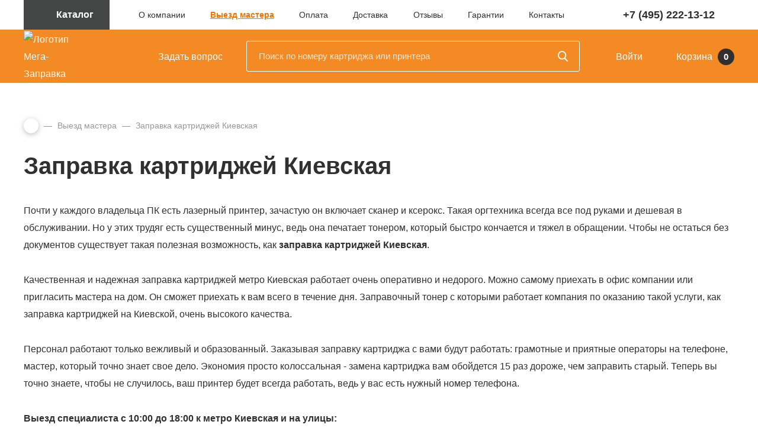

--- FILE ---
content_type: text/html; charset=UTF-8
request_url: https://mega-zapravka.ru/arrive/kievskaya/
body_size: 17248
content:
<!DOCTYPE html>
<html lang="ru">
<head>
<title>Заправка картриджей Киевская</title>
<link rel="canonical" href="https://mega-zapravka.ru/arrive/kievskaya/">
<meta name="description" content="Заправка картриджей Киевская по доступной цене с гарантией и с бесплатным выездом мастера по Москве. Срочная заправка любых лазерных картриджей.">
<meta name="keywords" content="заправка Киевская, заправка картриджа Киевская">
<meta name="viewport" id="viewport" content="width=device-width, initial-scale=1">
<meta http-equiv="Content-Type" content="text/html; charset=UTF-8">
<!-- Yandex.Metrika counter --><noscript><div><img src="https://mc.yandex.ru/watch/91681846" style="position:absolute; left:-9999px;" alt></div></noscript>
<!-- /Yandex.Metrika counter --><style data-critical="yes">@keyframes swing{15%{-webkit-transform:translateY(6px);transform:translateY(6px);}30%{-webkit-transform:translateY(-6px);transform:translateY(-6px);}50%{-webkit-transform:translateY(4px);transform:translateY(4px);}65%{-webkit-transform:translateY(-4px);transform:translateY(-4px);}80%{-webkit-transform:translateY(2px);transform:translateY(2px);}100%{-webkit-transform:translateY(0);transform:translateY(0);}}@charset "UTF-8";@font-face{font-family:"ProximaNova";src:url("/bitrix/templates/main/fonts/ProximaNova-Regular.woff2") format("woff2"),url("/bitrix/templates/main/fonts/ProximaNova-Regular.woff") format("woff");font-weight:normal;font-style:normal;font-display:swap;}@font-face{font-family:"ProximaNova";src:url("/bitrix/templates/main/fonts/ProximaNova-Light.woff2") format("woff2"),url("/bitrix/templates/main/fonts/ProximaNova-Light.woff") format("woff");font-weight:300;font-style:normal;font-display:swap;}@font-face{font-family:"ProximaNova";src:url("/bitrix/templates/main/fonts/ProximaNova-Semibold.woff2") format("woff2"),url("/bitrix/templates/main/fonts/ProximaNova-Semibold.woff") format("woff");font-weight:600;font-style:normal;font-display:swap;}@font-face{font-family:"ProximaNova";src:url("/bitrix/templates/main/fonts/ProximaNova-Bold.woff2") format("woff2"),url("/bitrix/templates/main/fonts/ProximaNova-Bold.woff") format("woff");font-weight:bold;font-style:normal;font-display:swap;}@font-face{font-family:"ProximaNova";src:url("/bitrix/templates/main/fonts/ProximaNova-BoldIt.woff2") format("woff2"),url("/bitrix/templates/main/fonts/ProximaNova-BoldIt.woff") format("woff");font-weight:bold;font-style:italic;font-display:swap;}*{-webkit-box-sizing:border-box;box-sizing:border-box;}body{margin:0;padding:0;font-family:"ProximaNova",Helvetica,Arial,sans-serif;font-weight:400;font-size:16px;background-color:#fff;color:#303030;line-height:1.857;min-width:320px;}main{overflow-x:hidden;padding-top:60px;display:block;width:100%;}img{max-width:100%;display:inline-block;}.-semi{font-weight:600;}.-light{font-weight:300;}a{color:#f27200;text-decoration:underline;transition:color 200ms,background-color 200ms,border-color 200ms,box-shadow 200ms;}a:hover{text-decoration:none;}h1,.h1{font-weight:bold;font-size:40px;line-height:1.025;color:#303030;margin:0px 0px 40px 0px;}h2,.h2{font-weight:bold;font-size:24px;margin:0px 0px 20px 0px;line-height:normal;}h2:last-child,.h2:last-child{margin-bottom:0;}h3,.h3{font-size:20px;font-weight:bold;line-height:36px;line-height:normal;margin:0px 0px 20px 0px;}h4,.h4{font-size:20px;font-weight:bold;margin:0px 0px 15px 0px;line-height:30px;}h5,.h5{font-size:16px;font-weight:600;line-height:21px;margin-top:0;margin-bottom:5px;}p{margin:0px 0px 30px 0px;padding:0px;}p:last-child{margin-bottom:0;}.page_content{line-height:1.857;font-size:16px;margin-bottom:70px;}main ul{margin:0px 0px 30px 0px;padding:0px;list-style:none;}main ul:last-child{margin-bottom:0;}main li{margin:0px 0px 5px 0px;padding-left:20px;}main ol{margin:0px 0px 30px 0px;padding:0px;counter-reset:list 0;list-style:none;}main ol:last-child{margin-bottom:0;}main ol li:before{counter-increment:list;content:counter(list) ". ";position:absolute;left:-20px;width:30px;text-align:right;height:100%;line-height:inherit;font-size:inherit;}main li:before{content:"◦";line-height:normal;font-size:24px;position:absolute;left:0px;}main ol ol,main ol ul,main ul ol,main ul ul{margin-top:5px;}main li{position:relative;}input{font-family:"ProximaNova",Helvetica,Arial,sans-serif;}.page_content blockquote{font-size:18px;font-weight:bold;font-style:italic;color:#444545;max-width:80%;border-left:6px solid #f48a23;padding-left:30px;margin-left:30px;margin-top:50px;margin-bottom:50px;}.page_content blockquote:first-child{margin-top:0;}.page_content blockquote:last-child{margin-bottom:0;}.page_content blockquote p{margin-bottom:10px;}.page_content blockquote p:last-child{margin-bottom:0;}.page_content img{margin:auto;margin-top:50px;margin-bottom:50px;display:block;}.page_content img:first-of-type{margin-top:0;}.page_content img:last-child{margin-bottom:0;}.page_content table{margin:35px 0px 35px 0px;width:100%;font-size:16px;border:0;border-radius:5px;border-collapse:collapse;line-height:1.4;}.page_content table:first-child{margin-top:0;}.page_content table:last-child{margin-bottom:0;}.page_content thead td{background-color:#efefef;font-weight:600;}.page_content thead td:first-child{border-right:3px solid #fff;border-top:3px solid #fff;}.page_content thead td:last-child{border-top:3px solid #fff;}.page_content tr{border-top:1px solid #e7e7e7;}td{padding:10px;}[class^="icon-"]{vertical-align:middle;margin-top:-3px;margin-right:5px;fill:#4656f6;}@media (max-width:767px){main{padding-top:36px;}.page_content{margin-bottom:50px;}.mobile-minus-margins,.page_content .mobile-minus-margins{margin-right:-15px;margin-left:-15px;}h1,.h1{font-size:26px;line-height:normal;margin-bottom:30px;}h2,.h2{font-size:24px;}h3,.h3{font-size:23px;}h4,.h4{font-size:18px;line-height:24px;}h5,.h5{font-size:19px;font-weight:normal;line-height:24px;}.page_content blockquote{margin-left:0;padding-left:15px;max-width:100%;width:100%;font-size:16px;line-height:1.5;}.page_content table{font-size:14px;}.page_content li{line-height:22px;}}header{padding-bottom:90px;font-size:14px;}.topheader{position:relative;}.menu_catalog{position:absolute;left:0px;top:50px;width:100%;height:360px;background-color:#2a2a2a;z-index:1000;color:#fff;background-image:url("/bitrix/templates/main/images/catalog-bg.jpg");background-position:center;display:none;outline:none;}.menu_catalog .container{height:100%;}.catalog_list{border-right:1px solid #595959;-webkit-box-flex:1;-ms-flex:1;flex:1;padding:50px 20px;line-height:1.857;background-color:transparent;-webkit-transition:background .25s;-o-transition:background .25s;transition:background .25s;}.catalog_list ul{margin:0;padding:0;list-style:none;}.catalog_list:last-child{border-right:0;}.catalog_list:hover{background-color:#444545;}.catalog_list__title{font-size:20px;line-height:1.211;font-weight:300;height:90px;display:block;color:#fff;text-decoration:none;}.catalog_list__title:hover{color:#f27200;}.catalog_item{margin:0;width:50%;}.catalog_item a{color:#a9a9a9;text-decoration:none;}.catalog_item a:hover{color:#fff;background:-webkit-gradient(linear,left top,left bottom,from(#a9a9a9),to(#a9a9a9));background:-webkit-linear-gradient(#a9a9a9,#a9a9a9);background:-o-linear-gradient(#a9a9a9,#a9a9a9);background:linear-gradient(#a9a9a9,#a9a9a9);background-repeat:no-repeat;background-size:100% 1px;background-position:0px 1.05em;}.menu_catalog__btn{display:block;width:145px;height:50px;background:#444545;color:#fff;font-weight:bold;font-size:16px;text-align:center;text-decoration:none;line-height:50px;}.icon-menu-catalog-btn{width:17px;height:14px;fill:#fff;margin-right:10px;}.nav{width:60%;margin:auto;padding:0;list-style:none;}.nav__link{color:#303030;text-decoration:none;}.nav__link:hover{text-decoration:underline !important;background:none !important;}.nav__link.-active{color:#f27200;font-weight:600;text-decoration:underline;}.menu_phone{margin-left:50px;}.menu_phone .phone{font-weight:bold;font-size:18px;color:#303030;text-decoration:none;margin-right:10px;}.icon-menu-phone-arrow{width:14px;height:8px;fill:#f27e24;stroke:#f27e24;stroke-width:.5px;}.phone_box{border-radius:0 0 5px 5px;background-color:#f4f4f4;position:absolute;width:305px;z-index:3;font-weight:300;padding:0 30px 25px 30px;top:0;right:-87px;padding-top:9px;-webkit-box-shadow:0px 0px 9px 0px rgba(69,69,69,.4);box-shadow:0px 0px 9px 0px rgba(69,69,69,.4);color:#000;outline:none;display:none;}.phone_box .phone{margin:0;}.phone_box .time{color:#8f8f8f;}.phone_box .btn{margin-top:13px;margin-bottom:14px;}.subheader_box{background-color:#f48a23;height:90px;position:absolute;width:100%;top:50px;left:0;-webkit-transition:background .3s;-o-transition:background .3s;transition:background .3s;}.subheader{height:100%;}.subheader > div:not(.subheader_search) a{color:#fff;text-decoration:none;font-size:16px;display:inline-block;}.subheader > div:not(.subheader_search) a:hover svg{opacity:1;}.subheader_logo{width:109px;}.subheader_logo a{width:100%;}.subheader_logo img{display:block;display:inline-block;width:100%;vertical-align:middle;}.subheader_faq{margin-left:90px;white-space:nowrap;}.icon-subheader-faq{width:23px;height:23px;fill:#fff;opacity:.6;}.subheader_search{position:relative;flex-grow:1;margin:0 3.3%;}.subheader_search form{position:relative;}.subheader_search--fade{position:fixed;left:0;top:0;width:100%;height:100%;background-color:rgba(0,0,0,.5);display:none;}.subheader_search.-active{z-index:1500;}.subheader_search.-active .subheader_search--fade{display:block;}.subheader_search.-active .search_inp{border-bottom-left-radius:0;border-bottom-right-radius:0;}.subheader_search.-active .search_inp{background:#fff;border:2px solid #ebebeb;color:#303030;}.subheader_search.-active input::-webkit-input-placeholder{opacity:1;color:#f38124;}.subheader_search.-active input::-moz-placeholder{opacity:1;color:#f38124;}.subheader_search.-active input:-ms-input-placeholder{opacity:1;color:#f38124;}.subheader_search.-active .sub_inp{background-image:url("data:image/svg+xml,%3Csvg xmlns=\'http://www.w3.org/2000/svg\' xmlns:xlink=\'http://www.w3.org/1999/xlink\' width=\'17px\' height=\'18px\'%3E%3Cpath fill-rule=\'evenodd\' fill=\'rgb(243, 129, 36)\' d=\'M16.735,16.394 L12.545,11.939 C13.622,10.629 14.212,8.982 14.212,7.267 C14.212,3.260 11.024,-0.000 7.105,-0.000 C3.187,-0.000 -0.002,3.260 -0.002,7.267 C-0.002,11.274 3.187,14.534 7.105,14.534 C8.577,14.534 9.979,14.080 11.177,13.219 L15.398,17.708 C15.575,17.895 15.812,17.999 16.066,17.999 C16.307,17.999 16.536,17.905 16.709,17.734 C17.077,17.372 17.089,16.771 16.735,16.394 ZM7.105,1.895 C10.002,1.895 12.358,4.305 12.358,7.267 C12.358,10.229 10.002,12.638 7.105,12.638 C4.209,12.638 1.852,10.229 1.852,7.267 C1.852,4.305 4.209,1.895 7.105,1.895 Z\'/%3E%3C/svg%3E");}.subheader_search .sub_inp{width:17px;height:18px;border:0;font-size:0;position:absolute;padding:26px 29px;top:0;right:0;cursor:pointer;outline:none;background:none;background-repeat:no-repeat;background-position:center;background-image:url("data:image/svg+xml,%3Csvg xmlns=\'http://www.w3.org/2000/svg\' xmlns:xlink=\'http://www.w3.org/1999/xlink\' width=\'17px\' height=\'18px\'%3E%3Cpath fill-rule=\'evenodd\' fill=\'rgb(255, 255, 255)\' d=\'M16.735,16.394 L12.545,11.939 C13.622,10.629 14.212,8.982 14.212,7.267 C14.212,3.260 11.024,-0.000 7.105,-0.000 C3.187,-0.000 -0.002,3.260 -0.002,7.267 C-0.002,11.274 3.187,14.534 7.105,14.534 C8.577,14.534 9.979,14.080 11.177,13.219 L15.398,17.708 C15.575,17.895 15.812,17.999 16.066,17.999 C16.307,17.999 16.536,17.905 16.709,17.734 C17.077,17.372 17.089,16.771 16.735,16.394 ZM7.105,1.895 C10.002,1.895 12.358,4.305 12.358,7.267 C12.358,10.229 10.002,12.638 7.105,12.638 C4.209,12.638 1.852,10.229 1.852,7.267 C1.852,4.305 4.209,1.895 7.105,1.895 Z\'/%3E%3C/svg%3E");}.subheader_search .search_inp{margin:0;padding-left:20px;padding-right:50px;display:block;height:52px;border:1px solid #fff;background-color:#f48a23;border-radius:3px;font-family:inherit;color:#fff;font-size:16px;width:100%;-o-text-overflow:ellipsis;text-overflow:ellipsis;}.subheader_search .search_inp:focus{outline:none;-webkit-box-shadow:none;box-shadow:none;}.subheader_search input::-webkit-input-placeholder{color:#fff;opacity:.8;font-size:15px;}.subheader_search input::-moz-placeholder{color:#fff;opacity:.8;font-size:15px;}.subheader_search input:-ms-input-placeholder{color:#fff;opacity:.8;font-size:15px;}.search_inp::-ms-clear{display:none;width:0;height:0;}.search_inp::-ms-reveal{display:none;width:0;height:0;}.search_inp::-webkit-search-decoration{display:none;}.search_inp::-webkit-search-cancel-button{display:none;}.search_inp::-webkit-search-results-button{display:none;}.search_inp::-webkit-search-results-decoration{display:none;}.subheader_links{white-space:nowrap;}.subheader_login{max-width:185px;overflow:hidden;text-overflow:ellipsis;white-space:nowrap;}.icon-subheader-login{width:16px;height:22px;fill:#fff;}header .icon-subheader-login{opacity:.6;}.icon-subheader-cart{width:27px;height:23px;opacity:.6;fill:#fff;}.subheader_cart{margin-left:25px;}.subheader_cart .counter{border-radius:50%;background-color:#303030;width:28px;height:28px;color:#fff;font-weight:600;text-align:center;font-size:15px;display:inline-block;margin-left:5px;line-height:28px;}.subheader_catalog{width:0;overflow:hidden;}.subheader_catalog .menu_catalog__btn{background:#f48a23;-webkit-transition:background .3s;-o-transition:background .3s;transition:background .3s;}@media (max-width:1420px){.phone_box{right:17.5px;text-align:right;}.phone_box .btn{display:block;}}@media (max-width:1259px){.menu_phone{margin:0;}.subheader_faq{margin-left:67px;}}@media (max-width:991px){.nav{width:42%;}.subheader_box{height:100px;}.subheader_logo{width:120px;-webkit-filter:drop-shadow(0 7px 8px rgba(168,85,17,.9));filter:drop-shadow(0 7px 8px rgba(168,85,17,.9));}.subheader_search{width:100%;padding:0 20px;margin:0px;margin-bottom:21px;}.subheader_faq{margin-left:66px;margin-right:auto;}.menu_catalog{display:none !important;}.menu_catalog__btn{text-align:left;padding-left:25px;}a.menu_close{display:inline-block;padding:20px 25px;cursor:pointer;}.menu_close .icon-menu-catalog-btn{fill:#f48a23;margin:0;}.subheader_search .search_inp{background:none;font-size:16px;font-weight:300;height:46px;border-color:rgba(255,255,255,.24);}.subheader_search input::-webkit-input-placeholder{font-size:16px;font-weight:300;opacity:.3;}.subheader_search input::-moz-placeholder{font-size:16px;font-weight:300;opacity:.3;}.subheader_search input:-ms-input-placeholder{font-size:16px;font-weight:300;opacity:.3;}.subheader_search .sub_inp{right:25px;opacity:.8;padding:23px 24px;}.pushy-submenu{position:relative;}.pushy-submenu .mobile__title{border-top:1px solid #464646;color:#fff;font-weight:300;font-size:16px;text-decoration:none;width:100%;display:block;padding:12px 20px;padding-right:40px;line-height:normal;}.pushy-submenu .mobile__title:hover{text-decoration:underline;}.pushy-submenu:first-child .mobile__title{border-top:none;}.pushy-submenu > button{position:absolute;right:0;top:0;height:44px;height:100%;background:none;border:0;outline:none;padding:0 20px;cursor:pointer;}.pushy-submenu > button:hover{background:rgba(179,179,177,.1);}.icon-mobile-arrow{width:8px;height:15px;fill:#fff;margin:0;}.pushy{background-color:#262626;}.first-menu{background-image:url("/bitrix/templates/main/images/catalog-bg.jpg");background-size:auto 100%;background-position:36% center;}.second-menu{font-size:14px;font-weight:300;line-height:1.5;padding-left:20px;padding-top:25px;}.second-menu ul{width:50%;}.second-menu li{margin-bottom:8px;}.second-menu li:last-child{margin-bottom:0;}.third-menu{padding-left:20px;padding-top:45px;padding-bottom:30px;}.mobile_phone_box{display:block;position:static;color:#fff;font-size:14px;font-weight:300;line-height:1.857;}.mobile_phone_box .phone{text-decoration:none;font-weight:bold;font-size:18px;line-height:normal;display:block;}.mobile_phone_box .btn{padding:0 34px;margin-top:9px;margin-bottom:16px;}}@media (max-width:767px){header{padding-bottom:78px;}.subheader_box{top:0;height:78px;}.subheader_box svg{margin-right:0;opacity:1;}.subheader_catalog{width:auto;padding-right:53px;}.subheader_logo{width:95px;}.subheader_faq{display:none;}.menu_catalog__btn{width:auto;padding-left:0;}.menu_catalog__btn span{display:none;}.subheader_cart span{display:none;}.subheader_cart .counter{font-size:12px;width:22px;height:22px;line-height:23px;position:absolute;right:0;top:-3px;margin:0px;}.icon-menu-catalog-btn{width:24px;height:22px;}.icon-header-phone{width:33px;height:33px;fill:#fff;}.subheader_cart{margin-left:0;margin-right:6px;position:relative;padding-right:13px;}.subheader_catalog .menu_catalog__btn,.sticky .subheader_catalog .menu_catalog__btn{height:50px;line-height:50px;width:auto;}.icon-subheader-login{width:15px;height:19px;}.subheader_login{margin-right:20px;max-width:200px;}.subheader_login a{text-decoration:none;font-size:14px;display:inline-block;}a.menu_close{padding:20px 21px;}}footer{background-color:#f4f4f4;padding-top:50px;padding-bottom:70px;font-size:14px;}.footer_copy{line-height:1.571;}.footer_copy .-light{margin-top:27px;margin-bottom:27px;}.footer_nav{padding:0 10px;}.footer_nav ul{list-style:none;margin:0;padding:0;}.footer_nav li:not(:first-child){margin-bottom:8px;}.footer_nav a{display:block;color:#000;text-decoration:none;line-height:1.5;}.footer_nav a:hover{text-decoration:underline;}span.footer_nav__title{font-size:18px;margin-bottom:17px;line-height:initial;}.copyright{background-color:#444545;padding:16px 0;font-size:14px;}.copyright a{color:#fff;opacity:.4;text-decoration:none;margin-right:40px;}.copyright a:hover{opacity:1;text-decoration:underline;}.socials svg{margin:0;width:34px;height:34px;fill:#9b9b9b;}.socials a{margin-right:16px;}.socials a:last-child{margin-right:0;}.socials a:hover .icon-footer-yt{fill:#d42428;}.socials a:hover .icon-footer-vk{fill:#4d76a1;}@media (max-width:1259px){.footer_addres{width:20%;}.footer_nav.-zapr{width:18%;}}@media (max-width:991px){.footer_copy{width:33%;}.footer_addres{width:31%;padding-top:30px;line-height:normal;}.footer_addres .-semi > div{margin-bottom:9px;}.footer_addres .-semi > div:last-child{margin-bottom:0;}.footer_nav.-service{margin-bottom:-25px;}.footer_nav.-zapr{width:auto;}.footer_nav.-info{-webkit-box-ordinal-group:2;-ms-flex-order:1;order:1;width:60%;}.copyright a{margin-right:30px;}}@media (max-width:767px){.footer_box{padding:0;}.footer_nav{padding:0;}.footer_nav.-zapr{width:45%;}.footer_nav.-info{-webkit-box-ordinal-group:initial;-ms-flex-order:initial;order:initial;width:25%;}.footer_nav.-service{margin-bottom:25px;width:22%;}.footer_copy{-webkit-box-ordinal-group:2;-ms-flex-order:1;order:1;width:47%;}.footer_copy .-light{margin-top:14px;}.footer_addres{-webkit-box-ordinal-group:3;-ms-flex-order:2;order:2;width:51%;padding:0;}.copyright{text-align:center;padding:20px 0;}}@media (max-width:575px){footer{padding-bottom:40px;padding-top:30px;}.footer_copy{width:initial;text-align:center;margin:0 auto;}.footer_copy .-light{margin-top:22px;margin-bottom:24px;}.copyright a{display:block;margin:0;text-align:center;}}.btn{font-family:"ProximaNova",Helvetica,Arial,sans-serif;color:#fff;height:52px;line-height:52px;font-size:17px;font-weight:bold;text-align:center;border:0;border-radius:4px;background-color:#f58b23;display:inline-block;vertical-align:middle;text-decoration:none;padding:0px 25px;-webkit-appearance:none;-webkit-transition:color 200ms,background-color 200ms,border-color 200ms,-webkit-box-shadow 200ms;transition:color 200ms,background-color 200ms,border-color 200ms,-webkit-box-shadow 200ms;transition:color 200ms,background-color 200ms,border-color 200ms,box-shadow 200ms;transition:color 200ms,background-color 200ms,border-color 200ms,box-shadow 200ms,-webkit-box-shadow 200ms;-o-transition:color 200ms,background-color 200ms,border-color 200ms,box-shadow 200ms;cursor:pointer;}.btn:hover{box-shadow:0 0 0px 2px #f27200;}.btn.-small{border-radius:3px;height:40px;line-height:40px;font-weight:300;font-size:14px;}.btn.-width{width:100%;}.btn.-dark{background-color:#444545;}.btn.-dark:hover{box-shadow:0 0 0px 2px #303030;}.zapr_entry{margin-bottom:55px;}.zapr_entry .text_box p{margin-bottom:15px;}.zapr_entry .text_box p:last-child{margin-bottom:0;}.zapr_entry .text_box .full_text--hidden{margin-bottom:15px;}.zapr_entry .text_box .full_text--hidden:last-child{margin-bottom:0;}.text_box .full_text--hidden{display:none;}.zapr_entry .full_text{display:inline-block;color:#979797;}.zapr_entry .img_box{-webkit-box-flex:0;-ms-flex:none;flex:none;width:29%;height:150px;border-radius:5px;border:1px solid #e0e0e0;margin-right:0;margin-left:auto;}.zapr_entry .img_box img{margin:0;}.zapr_entry .text_box{padding-right:30px;}.zapr_table_top{background-color:#ffb875;padding:10px;padding:16px 0;padding-left:20px;padding-right:12px;padding-bottom:30px;}.zapr_table_top h4{margin-bottom:0;color:#fff;}.zapr_table .zapr_table_top + table{margin-top:-20px;}.search_box{display:block;position:relative;}.search_inp{display:block;display:block;width:360px;margin:0;padding-left:20px;padding-right:40px;height:48px;border-radius:3px;font-family:inherit;font-size:16px;-o-text-overflow:ellipsis;text-overflow:ellipsis;background:#fff;border:2px solid #ebebeb;color:#303030;-webkit-appearance:none;}.search_inp:focus{outline:none;-webkit-box-shadow:0px 0px 0 1px #ebebeb;box-shadow:0px 0px 0 1px #ebebeb;}.sub_inp{width:17px;height:18px;border:0;font-size:0;position:absolute;padding:24px 20px;top:0;right:0;cursor:pointer;outline:none;background:none;background-repeat:no-repeat;background-position:center;background-image:url("data:image/svg+xml,%3Csvg xmlns=\'http://www.w3.org/2000/svg\' xmlns:xlink=\'http://www.w3.org/1999/xlink\' width=\'16px\' height=\'17px\'%3E%3Cpath fill-rule=\'evenodd\' opacity=\'0.439\' fill=\'rgb(48, 48, 48)\' d=\'M15.747,15.484 L11.805,11.275 C12.819,10.039 13.374,8.483 13.374,6.863 C13.374,3.079 10.374,-0.000 6.686,-0.000 C2.998,-0.000 -0.002,3.079 -0.002,6.863 C-0.002,10.648 2.998,13.727 6.686,13.727 C8.071,13.727 9.390,13.298 10.518,12.485 L14.490,16.724 C14.656,16.901 14.879,16.999 15.119,16.999 C15.345,16.999 15.560,16.910 15.723,16.749 C16.070,16.407 16.081,15.839 15.747,15.484 ZM6.686,1.790 C9.412,1.790 11.629,4.065 11.629,6.863 C11.629,9.660 9.412,11.936 6.686,11.936 C3.960,11.936 1.743,9.660 1.743,6.863 C1.743,4.065 3.960,1.790 6.686,1.790 Z\'/%3E%3C/svg%3E");}.zapr_table table{width:100%;border-collapse:initial;margin:0;}.zapr_table thead{font-size:14px;}.zapr_table thead td{padding-bottom:3px;padding-top:3px !important;border-right:3px solid #fff;text-align:center;border-top:3px solid #fff;}.zapr_table thead td.td_zapr_head{padding-bottom:0;}.zapr_table thead td.td_zapr{padding-top:0;border-right:3px solid #fff;}.zapr_table tbody{font-size:13px;}.zapr_table tr{border:0;}.zapr_table td{padding:0;}.tr_separator:last-child td{padding-bottom:0;}.tr_separator td:before{content:" ";width:100%;height:1px;background:#e7e7e7;display:block;}.tr_separator td{padding-top:30px;padding-bottom:30px;}.tr_separator.-first td{padding-top:0;}.td_img{width:80px;text-align:center;vertical-align:top;}.td_img img{max-width:50px;}.td_name{width:170px;}.td_name .cartridge{}td.td_name_head{padding-left:20px;}.cartridge{border-radius:14px;background-color:#f4f4f4;display:inline-block;display:-webkit-inline-box;display:-ms-inline-flexbox;display:inline-flex;padding-top:4px;padding-left:7px;padding-right:10px;padding-bottom:5px;margin-bottom:3px;-webkit-box-align:center;-ms-flex-align:center;align-items:center;position:relative;cursor:pointer;border:1px solid #f4f4f4;line-height:normal;text-decoration:none;color:#303030;}.cartridge .color{width:17px;height:17px;border-radius:50%;margin-right:5px;-webkit-box-flex:0;-ms-flex:none;flex:none;}.cartridge:hover{background-color:#fff;}.tooltip{padding:0;padding:6px 5px;bottom:100%;left:50%;margin-left:-55px;width:110px;font-size:14px;color:#fff;border-radius:2px;text-align:center;z-index:1;position:absolute;background-color:#f48724;-webkit-transform:translateY(0);-ms-transform:translateY(0);transform:translateY(0);-webkit-transition:.3s;-o-transition:.3s;transition:.3s;visibility:hidden;opacity:0;}.tooltip::after{content:" ";position:absolute;top:100%;left:50%;margin-left:-6px;border-width:6px;border-style:solid;border-color:#f48724 transparent transparent transparent;}.cartridge:hover .tooltip,.cartridge:focus .tooltip{visibility:visible;opacity:1;-webkit-transform:translateY(-4px);-ms-transform:translateY(-4px);transform:translateY(-4px);}.td_model{width:210px;}.td_zapr_head{text-align:center;padding-bottom:0 !important;}.td_zapr{width:50px;text-align:center;}.td_zapr p{margin:13px 0px;}.td_office.-thead{text-align:left;color:#303030;padding-left:10px;}.td_office{width:100px;text-align:center;color:#d62626;font-weight:600;}.td_office p{margin:13px 0px;}.td_chip.-thead{text-align:center;color:#303030;font-size:14px;}.td_chip{font-size:12px;width:105px;color:#b5b5b5;text-align:center;line-height:12px;}.td_chip.-dop{font-size:13px;color:#434341;}.icon-zapr-chip{width:31px;height:31px;fill:#7a7a7a;margin:0;margin-bottom:10px;}.icon-zapr-chip.-light{fill:#d9d9d9;}.inp_chip{display:block;cursor:pointer;margin-bottom:15px;}.inp_chip input{display:none;}.inp_chip .icon-zapr-chip{fill:#d9d9d9;}.inp_chip i{display:block;margin:0 auto;border:1px solid #cecece;border-radius:3px;-webkit-box-shadow:inset 0px 1px 0px 0px rgba(0,0,0,.13);box-shadow:inset 0px 1px 0px 0px rgba(0,0,0,.13);width:18px;height:18px;background-color:#f3f3f3;background-repeat:no-repeat;background-position:center;margin-bottom:10px;}.inp_chip div{color:#b5b5b5;}.inp_chip input:checked + .icon-zapr-chip{fill:#7a7a7a;}.inp_chip input:checked + .icon-zapr-chip + i{background-image:url("data:image/svg+xml,%3Csvg xmlns=\'http://www.w3.org/2000/svg\' xmlns:xlink=\'http://www.w3.org/1999/xlink\' width=\'12px\' height=\'10px\'%3E%3Cpath fill-rule=\'evenodd\' fill=\'rgb(48, 48, 48)\' d=\'M11.889,2.025 L4.525,9.389 L4.500,9.364 L4.475,9.389 L0.111,5.025 L1.525,3.611 L4.500,6.586 L10.475,0.611 L11.889,2.025 Z\'/%3E%3C/svg%3E");}.inp_chip input:checked + .icon-zapr-chip + i + div{color:#434341;}.td_buy{padding:0 12px;width:160px;}.td_buy > .d-flex{margin:5px 0px;}.sum_box{display:-webkit-box;display:-ms-flexbox;display:flex;width:90px;margin-right:4px;-webkit-box-shadow:0px 2px 2px -1px rgba(69,69,69,.15);box-shadow:0px 2px 2px -1px rgba(69,69,69,.15);}.sum{width:24px;height:26px;background-color:#c3c3c3;background-position:center;background-repeat:no-repeat;-webkit-box-flex:0;-ms-flex:none;flex:none;}.sum:hover{background-color:#7a7a7a;}.sum.-minus{border-radius:3px 0 0 3px;background-image:url("data:image/svg+xml,%3Csvg xmlns=\'http://www.w3.org/2000/svg\' xmlns:xlink=\'http://www.w3.org/1999/xlink\' width=\'11px\' height=\'2px\'%3E%3Crect x=\'0\' y=\'0\' width=\'11\' height=\'2\' fill=\'rgb(255, 255, 255)\'/%3E%3C/svg%3E");}.sum.-plus{border-radius:0px 3px 3px 0px;background-image:url("data:image/svg+xml,%3Csvg xmlns=\'http://www.w3.org/2000/svg\' xmlns:xlink=\'http://www.w3.org/1999/xlink\' width=\'10px\' height=\'10px\'%3E%3Crect x=\'0\' y=\'4\' width=\'10\' height=\'2\' fill=\'rgb(255, 255, 255)\'/%3E%3Crect x=\'4\' y=\'0\' width=\'2\' height=\'10\' fill=\'rgb(255, 255, 255)\'/%3E%3C/svg%3E");}.sum_result{width:42px;border:none;font-weight:600;color:#434341;text-align:center;font-size:14px;}.buy_btn{display:inline-block;border-radius:2px;width:41px;height:26px;background-color:#f27200;background-repeat:no-repeat;background-position:center;background-image:url("data:image/svg+xml,%3Csvg xmlns=\'http://www.w3.org/2000/svg\' xmlns:xlink=\'http://www.w3.org/1999/xlink\' width=\'16px\' height=\'14px\'%3E%3Cpath fill-rule=\'evenodd\' fill=\'rgb(255, 255, 255)\' d=\'M15.950,3.660 L13.250,9.650 C13.151,9.859 12.944,9.992 12.708,9.992 L5.288,9.992 C5.022,9.992 4.786,9.821 4.717,9.574 L2.303,1.150 L0.608,1.150 C0.283,1.150 0.017,0.893 0.017,0.579 C0.017,0.265 0.283,0.009 0.608,0.009 L2.746,0.009 C3.012,0.009 3.249,0.180 3.318,0.427 L3.964,2.684 C5.187,2.704 6.996,2.861 7.210,2.861 L15.408,2.861 C15.605,2.861 15.792,2.956 15.900,3.118 C16.009,3.279 16.028,3.479 15.950,3.660 ZM4.727,11.419 C5.466,11.419 6.067,11.999 6.067,12.712 C6.067,13.425 5.466,14.005 4.727,14.005 C3.988,14.005 3.387,13.425 3.387,12.712 C3.387,11.999 3.988,11.419 4.727,11.419 ZM13.013,11.419 C13.752,11.371 14.393,11.913 14.442,12.617 C14.462,12.969 14.353,13.301 14.117,13.558 C13.880,13.824 13.555,13.976 13.201,14.005 C13.171,14.005 13.132,14.005 13.102,14.005 C12.402,14.005 11.821,13.472 11.772,12.797 C11.723,12.094 12.274,11.466 13.013,11.419 Z\'/%3E%3C/svg%3E");}.buy_btn:hover{background-color:#f58e33;}@media (max-width:1259px){.zapr_table thead{font-size:13px;}.td_office.-thead{padding-left:0;}}@media (max-width:991px){.hide-tablet{display:none;}.zapr_entry .img_box{width:190px;margin-left:20px;}.zapr_entry h1{margin-bottom:15px;}.td_office.-thead{padding-left:20px;}.td_office{width:70px;}.td_name{width:190px;}}@media (max-width:767px){.zapr_table_top{padding-left:15px;padding-right:15px;}.search_box{width:100%;display:block;}.zapr_table .search_inp{width:100%;}.zapr_entry h1{margin-bottom:0;}.zapr_entry{margin-bottom:30px;}.mobile_table{font-size:13px;line-height:1.4;}.zapr_item{padding-top:30px;padding-bottom:24px;border-bottom:1px solid #e7e7e7;}.zapr_item:last-child{border-bottom:0;}.td_img{-webkit-box-flex:0;-ms-flex:none;flex:none;}.td_name{width:auto;margin-bottom:20px;padding-right:15px;}.td_model{line-height:20px;margin-bottom:20px;width:auto;padding-right:15px;}.td_price{font-size:16px;}}.inp_chip input:checked + i{background-image:url("data:image/svg+xml,%3Csvg xmlns=\'http://www.w3.org/2000/svg\' xmlns:xlink=\'http://www.w3.org/1999/xlink\' width=\'12px\' height=\'10px\'%3E%3Cpath fill-rule=\'evenodd\' fill=\'rgb(48, 48, 48)\' d=\'M11.889,2.025 L4.525,9.389 L4.500,9.364 L4.475,9.389 L0.111,5.025 L1.525,3.611 L4.500,6.586 L10.475,0.611 L11.889,2.025 Z\'/%3E%3C/svg%3E");}.inp_chip input:checked + i + div{color:#434341;}.crumbs{color:#979797;margin-bottom:35px;font-size:14px;}.crumbs__home{display:inline-block;width:25px;height:25px;text-align:center;position:relative;border-radius:50%;background-color:white;-webkit-box-shadow:0px 2px 9px 0px rgba(69,69,69,.36);box-shadow:0px 2px 9px 0px rgba(69,69,69,.36);}.icon-crumbs{fill:#bfc0c0;width:13px;height:12px;margin-right:0;}.crumbs a{text-decoration:none;color:#979797;}.crumbs span{margin-right:5px;margin-left:5px;}.crumbs__link:hover{text-decoration:underline;}@media (max-width:767px){.crumbs__home{display:none;}}.form__item{margin-bottom:20px;}form > .form__item:last-child{margin-bottom:0;}.form__field{position:relative;}.form__input{box-shadow:none !important;height:48px;padding-left:20px;padding-right:20px;padding-top:0;padding-bottom:0;display:block;border-radius:3px;font-family:inherit;font-size:16px;width:100%;background:#fff;border:2px solid #ebebeb;color:#303030;-webkit-appearance:none;}.form__error{display:none;font-size:13px;color:#e63b3b;line-height:1.2;margin-top:7px;}.label_chekbox{display:block;cursor:pointer;line-height:normal;}.label_chekbox input{display:none;}.label_chekbox i{display:block;border:1px solid #cecece;border-radius:3px;-webkit-box-shadow:inset 0px 1px 0px 0px rgba(0,0,0,.13);box-shadow:inset 0px 1px 0px 0px rgba(0,0,0,.13);width:18px;height:18px;background-color:#f3f3f3;background-repeat:no-repeat;background-position:center;margin-right:14px;-webkit-box-flex:0;-ms-flex:none;flex:none;}.label_chekbox input:checked + i{background-image:url("data:image/svg+xml,%3Csvg xmlns=\'http://www.w3.org/2000/svg\' xmlns:xlink=\'http://www.w3.org/1999/xlink\' width=\'12px\' height=\'10px\'%3E%3Cpath fill-rule=\'evenodd\' fill=\'rgb(48, 48, 48)\' d=\'M11.889,2.025 L4.525,9.389 L4.500,9.364 L4.475,9.389 L0.111,5.025 L1.525,3.611 L4.500,6.586 L10.475,0.611 L11.889,2.025 Z\'/%3E%3C/svg%3E");}.capcha{text-align:center;-webkit-box-flex:0;-ms-flex:none;flex:none;}@media (max-width:767px){.form__item{margin-bottom:15px;}}.zapr_nav{margin-left:-18px;}.zapr_nav li{padding:0;margin:0;margin-bottom:5px;}.zapr_nav li:before{display:none;}.zapr_nav a{color:#303030;text-decoration:none;line-height:normal;padding:9px 0;padding-left:18px;padding-right:18px;min-width:132px;display:inline-block;border-radius:19px;}.zapr_nav a:hover{background-color:#f8f8f8;}.zapr_nav a.-active{background-color:#f4f4f4;}.pop{background:#fff;min-width:320px;max-width:538px;margin:30px auto;position:relative;padding:35px 40px;}.pop h4{font-size:24px;line-height:30px;margin-bottom:20px;}@media (max-width:767px){.pop{padding:30px 13px;}.pop h4{line-height:26px;}}.pop input[type="submit"] + input[type="submit"]{margin-top:18px;}.pass_box{margin-top:25px;margin-bottom:25px;}.preloader{position:fixed;left:0;top:0;width:100%;height:100%;background-color:rgba(244,244,244,.77);z-index:20000;display:none;}.preloader-wrap{height:100%;}.preloader-icon{width:72px;height:72px;border-radius:50%;background-color:#f59023;}.preloader-text{font-size:28px;font-weight:300;padding-left:15px;}.icon-loader{width:31px;height:31px;fill:#fff;margin:0px;}.preloader.-active{display:block;}.preloader.-active .icon-loader{animation:rotating 1.5s linear infinite;}@keyframes rotating{from{transform:rotate(0deg);}to{transform:rotate(360deg);}}@supports (-ms-ime-align:auto){.zapr_slider.tns-carousel{display:block;}.zapr_slider .mini_slider_item{height:auto;}}[class$="flex"][style="display:none;"]{display:none !important;}td.td_name ul li{padding:0;margin:0;}.linkcolor{text-align:right;margin-bottom:10px;}.linkcolor a{padding:7px;text-decoration:unset;font-weight:600;box-shadow:0px 2px 2px -1px rgba(69,69,69,.15);border:1px solid #ddd;}.linkcolor a:hover{background:#f4f4f4;}@media (max-width:767px){.linkcolor{width:100%;}}@-ms-viewport{width:device-width;}html{box-sizing:border-box;-ms-overflow-style:scrollbar;}*,*::before,*::after{box-sizing:inherit;}.container{width:100%;padding-right:15px;padding-left:15px;margin-right:auto;margin-left:auto;}@media (min-width:576px){.container{max-width:540px;}}@media (min-width:768px){.container{max-width:720px;}}@media (min-width:992px){.container{max-width:980px;}}@media (min-width:1260px){.container{max-width:1230px;}}.row{display:-ms-flexbox;display:flex;-ms-flex-wrap:wrap;flex-wrap:wrap;margin-right:-15px;margin-left:-15px;}.col-1,.col-2,.col-3,.col-4,.col-5,.col-6,.col-7,.col-8,.col-9,.col-10,.col-11,.col-12,.col,.col-auto,.col-sm-1,.col-sm-2,.col-sm-3,.col-sm-4,.col-sm-5,.col-sm-6,.col-sm-7,.col-sm-8,.col-sm-9,.col-sm-10,.col-sm-11,.col-sm-12,.col-sm,.col-sm-auto,.col-md-1,.col-md-2,.col-md-3,.col-md-4,.col-md-5,.col-md-6,.col-md-7,.col-md-8,.col-md-9,.col-md-10,.col-md-11,.col-md-12,.col-md,.col-md-auto,.col-lg-1,.col-lg-2,.col-lg-3,.col-lg-4,.col-lg-5,.col-lg-6,.col-lg-7,.col-lg-8,.col-lg-9,.col-lg-10,.col-lg-11,.col-lg-12,.col-lg,.col-lg-auto,.col-xl-1,.col-xl-2,.col-xl-3,.col-xl-4,.col-xl-5,.col-xl-6,.col-xl-7,.col-xl-8,.col-xl-9,.col-xl-10,.col-xl-11,.col-xl-12,.col-xl,.col-xl-auto{position:relative;width:100%;min-height:1px;padding-right:15px;padding-left:15px;}@media (min-width:992px){.col-lg-2{-ms-flex:0 0 16.666667%;flex:0 0 16.666667%;max-width:16.666667%;}.col-lg-10{-ms-flex:0 0 83.333333%;flex:0 0 83.333333%;max-width:83.333333%;}}.d-none{display:none !important;}.d-flex{display:-ms-flexbox !important;display:flex !important;}@media (min-width:576px){.d-sm-block{display:block !important;}}@media (min-width:768px){.d-md-none{display:none !important;}.d-md-inline-block{display:inline-block !important;}.d-md-block{display:block !important;}.d-md-table{display:table !important;}.d-md-flex{display:-ms-flexbox !important;display:flex !important;}}@media (min-width:992px){.d-lg-none{display:none !important;}.d-lg-inline{display:inline !important;}.d-lg-block{display:block !important;}}.flex-row{-ms-flex-direction:row !important;flex-direction:row !important;}.flex-wrap{-ms-flex-wrap:wrap !important;flex-wrap:wrap !important;}.justify-content-center{-ms-flex-pack:center !important;justify-content:center !important;}.justify-content-between{-ms-flex-pack:justify !important;justify-content:space-between !important;}.align-items-center{-ms-flex-align:center !important;align-items:center !important;}@media (min-width:576px){.justify-content-sm-start{-ms-flex-pack:start !important;justify-content:flex-start !important;}}@media (min-width:992px){.flex-lg-nowrap{-ms-flex-wrap:nowrap !important;flex-wrap:nowrap !important;}}.pushy{position:fixed;width:320px;height:100%;top:0;z-index:999;background:#191918;overflow:auto;-webkit-overflow-scrolling:touch;}.pushy a{color:#fff;}.pushy a:hover{}.pushy.pushy-left{left:0;}.pushy ul{margin:0;padding:0;list-style:none;}.pushy-content{visibility:hidden;}.pushy-left{-webkit-transform:translate3d(-320px,0,0);-ms-transform:translate3d(-320px,0,0);transform:translate3d(-320px,0,0);}#container,.pushy,.push{transition:transform .2s cubic-bezier(.16,.68,.43,.99);}.pushy-content{transition:visibility .2s cubic-bezier(.16,.68,.43,.99);}.site-overlay{display:none;}@keyframes fade{0%{opacity:0;}100%{opacity:1;}}@-webkit-keyframes fade{0%{opacity:0;}100%{opacity:1;}}@media (min-width:992px){.site-overlay,.pushy{display:none !important;}}.mfp-hide{display:none !important;}button::-moz-focus-inner{padding:0;border:0;}</style>
</head>
<body>
<!--noindex-->
<nav class="pushy pushy-left"><div class="pushy-content first-menu">
		<div class="login_box d-flex justify-content-between align-items-center">
			<a class="menu-btn menu_close" href="javascript:void(0);">
				<svg class="icon-menu-catalog-btn"><use xlink:href="/bitrix/templates/main/images/sprite.svg#icon-menu-catalog-btn" data-origin="/bitrix/templates/main/images/sprite.svg#icon-menu-catalog-btn"></use></svg></a>
					<div class="subheader_login d-md-none">
		<a href="javascript:void(0);" class="win" data-md="withoutreg">
			<svg class="icon-subheader-login"><use xlink:href="/bitrix/templates/main/images/sprite.svg#icon-subheader-login" data-origin="/bitrix/templates/main/images/sprite.svg#icon-subheader-login"></use></svg><span>Войти</span>
		</a>
	</div>
			</div>
		<form action="/search/" class="subheader_search">
			<input class="search_inp" name="q" type="search" value autocomplete="off" placeholder="Поиск по номеру картриджа или принтера"><input class="sub_inp" type="submit">
</form>
		<ul>
<li class="pushy-submenu">
				<a class="mobile__title" href="javascript:void(0);">Заправка ч/б картриджей</a> 
				<button><svg class="icon-mobile-arrow"><use xlink:href="/bitrix/templates/main/images/sprite.svg#icon-mobile-arrow" data-origin="/bitrix/templates/main/images/sprite.svg#icon-mobile-arrow"></use></svg></button>
				<ul class="d-flex flex-wrap flex-row">
<li class="catalog_item"><a href="/refill/monohrome/brother/">Brother</a></li>
<li class="catalog_item"><a href="/refill/monohrome/canon/">Canon</a></li>
<li class="catalog_item"><a href="/refill/monohrome/deli/">Deli</a></li>
<li class="catalog_item"><a href="/refill/monohrome/epson/">Epson</a></li>
<li class="catalog_item"><a href="/refill/monohrome/hp/">HP</a></li>
<li class="catalog_item"><a href="/refill/monohrome/kyocera/">Kyocera</a></li>
<li class="catalog_item"><a href="/refill/monohrome/lexmark/">Lexmark</a></li>
<li class="catalog_item"><a href="/refill/monohrome/oki/">OKI</a></li>
<li class="catalog_item"><a href="/refill/monohrome/panasonic/">Panasonic</a></li>
<li class="catalog_item"><a href="/refill/monohrome/pantum/">Pantum</a></li>
<li class="catalog_item"><a href="/refill/monohrome/ricoh/">Ricoh</a></li>
<li class="catalog_item"><a href="/refill/monohrome/samsung/">Samsung</a></li>
<li class="catalog_item"><a href="/refill/monohrome/sharp/">Sharp</a></li>
<li class="catalog_item"><a href="/refill/monohrome/xerox/">Xerox</a></li>
<li class="catalog_item"><a href="/refill/monohrome/katyusha/">Катюша</a></li>				</ul>
</li>
			<li class="pushy-submenu">
				<a class="mobile__title" href="javascript:void(0);">Заправка цветных картриджей</a>
				<button><svg class="icon-mobile-arrow"><use xlink:href="/bitrix/templates/main/images/sprite.svg#icon-mobile-arrow" data-origin="/bitrix/templates/main/images/sprite.svg#icon-mobile-arrow"></use></svg></button>
				<ul class="d-flex flex-wrap flex-row">
<li class="catalog_item"><a href="/refill/color/brother/">Brother</a></li>
<li class="catalog_item"><a href="/refill/color/canon/">Canon</a></li>
<li class="catalog_item"><a href="/refill/color/epson/">Epson</a></li>
<li class="catalog_item"><a href="/refill/color/hp/">HP</a></li>
<li class="catalog_item"><a href="/refill/color/kyocera/">Kyocera</a></li>
<li class="catalog_item"><a href="/refill/color/oki/">OKI</a></li>
<li class="catalog_item"><a href="/refill/color/pantum/">Pantum</a></li>
<li class="catalog_item"><a href="/refill/color/ricoh/">Ricoh</a></li>
<li class="catalog_item"><a href="/refill/color/samsung/">Samsung</a></li>
<li class="catalog_item"><a href="/refill/color/xerox/">Xerox</a></li>				</ul>
</li>
			<li class="pushy-submenu">
				<a class="mobile__title" href="javascript:void(0);">Продажа картриджей</a>
				<button><svg class="icon-mobile-arrow"><use xlink:href="/bitrix/templates/main/images/sprite.svg#icon-mobile-arrow" data-origin="/bitrix/templates/main/images/sprite.svg#icon-mobile-arrow"></use></svg></button>
				<ul class="d-flex flex-wrap flex-row">
<li class="catalog_item"><a href="/sell/brother/">Brother</a></li>
<li class="catalog_item"><a href="/sell/canon/">Canon</a></li>
<li class="catalog_item"><a href="/sell/epson/">Epson</a></li>
<li class="catalog_item"><a href="/sell/hp/">HP</a></li>
<li class="catalog_item"><a href="/sell/kyocera/">Kyocera</a></li>
<li class="catalog_item"><a href="/sell/lexmark/">Lexmark</a></li>
<li class="catalog_item"><a href="/sell/oki/">OKI</a></li>
<li class="catalog_item"><a href="/sell/panasonic/">Panasonic</a></li>
<li class="catalog_item"><a href="/sell/ricoh/">Ricoh</a></li>
<li class="catalog_item"><a href="/sell/samsung/">Samsung</a></li>
<li class="catalog_item"><a href="/sell/sharp/">Sharp</a></li>
<li class="catalog_item"><a href="/sell/xerox/">Xerox</a></li>				</ul>
</li>
			<li class="pushy-submenu">
				<a class="mobile__title" href="javascript:void(0);">Прошивка принтеров</a>
				<button><svg class="icon-mobile-arrow"><use xlink:href="/bitrix/templates/main/images/sprite.svg#icon-mobile-arrow" data-origin="/bitrix/templates/main/images/sprite.svg#icon-mobile-arrow"></use></svg></button>
				<ul class="d-flex flex-wrap flex-row">
<li class="catalog_item"><a href="/update/hp/">HP</a></li>
<li class="catalog_item"><a href="/update/pantum/">Pantum</a></li>
<li class="catalog_item"><a href="/update/samsung/">Samsung</a></li>
<li class="catalog_item"><a href="/update/xerox/">Xerox</a></li>				</ul>
</li>
			<li class="pushy-submenu">
				<a class="mobile__title" href="javascript:void(0);">Ремонт принтеров</a>
				<button><svg class="icon-mobile-arrow"><use xlink:href="/bitrix/templates/main/images/sprite.svg#icon-mobile-arrow" data-origin="/bitrix/templates/main/images/sprite.svg#icon-mobile-arrow"></use></svg></button>
				<ul class="d-flex flex-wrap flex-row">
<li class="catalog_item"><a href="/repair/brother/">Brother</a></li>
<li class="catalog_item"><a href="/repair/canon/">Canon</a></li>
<li class="catalog_item"><a href="/repair/deli/">Deli</a></li>
<li class="catalog_item"><a href="/repair/epson/">Epson</a></li>
<li class="catalog_item"><a href="/repair/hp/">HP</a></li>
<li class="catalog_item"><a href="/repair/kyocera/">Kyocera</a></li>
<li class="catalog_item"><a href="/repair/lexmark/">Lexmark</a></li>
<li class="catalog_item"><a href="/repair/oki/">OKI</a></li>
<li class="catalog_item"><a href="/repair/panasonic/">Panasonic</a></li>
<li class="catalog_item"><a href="/repair/pantum/">Pantum</a></li>
<li class="catalog_item"><a href="/repair/ricoh/">Ricoh</a></li>
<li class="catalog_item"><a href="/repair/samsung/">Samsung</a></li>
<li class="catalog_item"><a href="/repair/sharp/">Sharp</a></li>
<li class="catalog_item"><a href="/repair/xerox/">Xerox</a></li>
<li class="catalog_item"><a href="/repair/katyusha/">Катюша</a></li>				</ul>
</li>
		</ul>
</div>
	<div class="pushy-content second-menu d-flex">
		<ul class>
<li><a class="nav__link" href="/about/">О компании</a></li>
			<li><a class="nav__link" href="/arrive/">Выезд мастера</a></li>
			<li><a class="nav__link" href="/pay/">Оплата</a></li>
			<li><a class="nav__link" href="/delivery/">Доставка</a></li>
			<li><a class="nav__link" href="/reviews/">Отзывы</a></li>
			<li><a class="nav__link" href="/guarantee/">Гарантии</a></li>
			<li><a class="nav__link" href="/contacts/">Контакты</a></li>
		</ul>
<ul class>
<li><a class="nav__link" href="/articles/">Полезные статьи</a></li>
			<li><a class="nav__link" href="/overview/">Обзоры принтеров</a></li>
			<li><a class="nav__link" href="/news/">Новости</a></li>
			<li><a class="nav__link" href="/faq/">Вопрос-ответ</a></li>
			<li><a class="nav__link" href="/vakancii/">Вакансии</a></li>
		</ul>
</div>
	<div class="pushy-content third-menu">
		<div class="mobile_phone_box">
<a class="phone" href="tel:+7%20495%20222-13-12"><span class="ya-phone">+7 (495) 222-13-12</span></a>
			<div class="time">по будням с 10:00 до 18:00</div>
			<a href="javascript:void(0);" class="btn -small popup" data-popup="callback">Обратный звонок</a>
			<div>Адрес: г. Москва, ул. Енисейская, д. 1/1</div>
			<div>Email: <a href="mailto:info@mega-zapravka.ru">info@mega-zapravka.ru</a>
</div>
		</div>
	</div>
</nav><!--/noindex--><!-- Site Overlay --><div class="site-overlay"></div>

	<header><div class="topheader container d-none d-md-flex align-items-center justify-content-between">
			<div class="catalog_buttons">
				<a class="menu_catalog__btn desktop_btn d-none d-lg-block" href="javascript:void(0);">
					<svg class="icon-menu-catalog-btn"><use xlink:href="/bitrix/templates/main/images/sprite.svg#icon-menu-catalog-btn" data-origin="/bitrix/templates/main/images/sprite.svg#icon-menu-catalog-btn"></use></svg><span>Каталог</span>
				</a>
				<a class="menu_catalog__btn menu-btn d-lg-none" href="javascript:void(0);">
					<svg class="icon-menu-catalog-btn"><use xlink:href="/bitrix/templates/main/images/sprite.svg#icon-menu-catalog-btn" data-origin="/bitrix/templates/main/images/sprite.svg#icon-menu-catalog-btn"></use></svg><span>Меню</span>
				</a>
			</div>

			<ul class="nav d-flex justify-content-between">
<li class="d-none d-lg-block"><a class="nav__link " href="/about/">О компании</a></li>
				<li><a class="nav__link -active" href="/arrive/">Выезд мастера</a></li>
				<li><a class="nav__link " href="/pay/">Оплата</a></li>
				<li><a class="nav__link " href="/delivery/">Доставка</a></li>
				<li class="d-none d-lg-block"><a class="nav__link " href="/reviews/">Отзывы</a></li>
				<li class="d-none d-lg-block"><a class="nav__link " href="/guarantee/">Гарантии</a></li>
				<li class="d-none d-lg-block"><a class="nav__link " href="/contacts/">Контакты</a></li>
			</ul>
<div class="menu_phone">
<a class="phone" href="tel:+7%20495%20222-13-12"><span class="ya-phone">+7 (495) 222-13-12</span></a>
				<a class="phone_btn" href="javascript:void(0);">
					<svg class="icon-menu-phone-arrow"><use xlink:href="/bitrix/templates/main/images/sprite.svg#icon-menu-phone-arrow" data-origin="/bitrix/templates/main/images/sprite.svg#icon-menu-phone-arrow"></use></svg></a>
				<div class="phone_box" tabindex="-1">
<a class="phone" href="tel:+7%20495%20222-13-12"><span class="ya-phone">+7 (495) 222-13-12</span></a>
					<div class="time">по будням с 10:00 до 16:00</div>
					<a href="javascript:void(0);" class="btn -small popup" data-popup="callback">Обратный звонок</a>
					<div>Адрес: г. Москва, ул. Енисейская, д. 1/1</div>
					<div>Email: <a href="mailto:info@mega-zapravka.ru">info@mega-zapravka.ru</a>
</div>
				</div>
			</div>
		</div>

		<div class="subheader_box">
			<div class="container subheader d-flex align-items-center justify-content-between">
				<div class="subheader_catalog">
					<a class="menu_catalog__btn desktop_btn d-none d-lg-block" href="javascript:void(0);">
						<svg class="icon-menu-catalog-btn"><use xlink:href="/bitrix/templates/main/images/sprite.svg#icon-menu-catalog-btn" data-origin="/bitrix/templates/main/images/sprite.svg#icon-menu-catalog-btn"></use></svg><span>Каталог</span>
					</a>
					<a class="menu_catalog__btn menu-btn d-lg-none" href="javascript:void(0);">
						<svg class="icon-menu-catalog-btn"><use xlink:href="/bitrix/templates/main/images/sprite.svg#icon-menu-catalog-btn" data-origin="/bitrix/templates/main/images/sprite.svg#icon-menu-catalog-btn"></use></svg><span>Меню</span>
					</a>
				</div>
				<div class="subheader_logo">
					<a href="/">
						<img src="/bitrix/templates/main/images/logo.svg" alt="Логотип Мега-Заправка" decoding="async" data-origin="/bitrix/templates/main/images/logo.svg"></a>
				</div>
				<div class="subheader_faq">
					<a href="/faq/">
						<svg class="icon-subheader-faq"><use xlink:href="/bitrix/templates/main/images/sprite.svg#icon-subheader-faq" data-origin="/bitrix/templates/main/images/sprite.svg#icon-subheader-faq"></use></svg><span>Задать вопрос</span>
					</a>
				</div>
				<div class="subheader_search d-none d-lg-block">
					<div class="subheader_search--fade"></div>
					<form action="/search/">
						<input class="search_inp all_q" name="q" autocomplete="off" value type="search" placeholder="Поиск по номеру картриджа или принтера"><input class="sub_inp " type="submit"><div class="search_result"></div>
					</form>
				</div>
				<div class="subheader_links d-flex align-items-center">

					<div class="subheader_login d-none d-md-block">
		<a href="javascript:void(0);" class="win" data-md="withoutreg">
			<svg class="icon-subheader-login"><use xlink:href="/bitrix/templates/main/images/sprite.svg#icon-subheader-login" data-origin="/bitrix/templates/main/images/sprite.svg#icon-subheader-login"></use></svg><span>Войти</span>
		</a>
	</div>
				

	<div class="subheader_cart bascket">
		<a href="/basket/">
			<svg class="icon-subheader-cart"><use xlink:href="/bitrix/templates/main/images/sprite.svg#icon-subheader-cart" data-origin="/bitrix/templates/main/images/sprite.svg#icon-subheader-cart"></use></svg><span>Корзина</span>
			<span class="counter">0</span>
		</a>
	</div>					<div class="subheader_phone d-md-none">
						<a href="tel:+7%20495%20222-13-12">
							<svg class="icon-header-phone"><use xlink:href="/bitrix/templates/main/images/sprite.svg#icon-header-phone" data-origin="/bitrix/templates/main/images/sprite.svg#icon-header-phone"></use></svg></a>
					</div>
				</div>
			</div>
		</div>

		<div class="menu_catalog" tabindex="-1">
			<div class="container d-flex">
				<div class="catalog_list">
					<a class="catalog_list__title" href="/refill/monohrome/">Заправка ч/б картриджей</a>
					<ul class="d-flex flex-wrap flex-row">
<li class="catalog_item"><a href="/refill/monohrome/brother/">Brother</a></li>
<li class="catalog_item"><a href="/refill/monohrome/canon/">Canon</a></li>
<li class="catalog_item"><a href="/refill/monohrome/deli/">Deli</a></li>
<li class="catalog_item"><a href="/refill/monohrome/epson/">Epson</a></li>
<li class="catalog_item"><a href="/refill/monohrome/hp/">HP</a></li>
<li class="catalog_item"><a href="/refill/monohrome/kyocera/">Kyocera</a></li>
<li class="catalog_item"><a href="/refill/monohrome/lexmark/">Lexmark</a></li>
<li class="catalog_item"><a href="/refill/monohrome/oki/">OKI</a></li>
<li class="catalog_item"><a href="/refill/monohrome/panasonic/">Panasonic</a></li>
<li class="catalog_item"><a href="/refill/monohrome/pantum/">Pantum</a></li>
<li class="catalog_item"><a href="/refill/monohrome/ricoh/">Ricoh</a></li>
<li class="catalog_item"><a href="/refill/monohrome/samsung/">Samsung</a></li>
<li class="catalog_item"><a href="/refill/monohrome/sharp/">Sharp</a></li>
<li class="catalog_item"><a href="/refill/monohrome/xerox/">Xerox</a></li>
<li class="catalog_item"><a href="/refill/monohrome/katyusha/">Катюша</a></li>					</ul>
</div>
				<div class="catalog_list">
					<a class="catalog_list__title" href="/refill/color/">Заправка цветных картриджей</a>
					<ul class="d-flex flex-wrap flex-row">
<li class="catalog_item"><a href="/refill/color/brother/">Brother</a></li>
<li class="catalog_item"><a href="/refill/color/canon/">Canon</a></li>
<li class="catalog_item"><a href="/refill/color/epson/">Epson</a></li>
<li class="catalog_item"><a href="/refill/color/hp/">HP</a></li>
<li class="catalog_item"><a href="/refill/color/kyocera/">Kyocera</a></li>
<li class="catalog_item"><a href="/refill/color/oki/">OKI</a></li>
<li class="catalog_item"><a href="/refill/color/pantum/">Pantum</a></li>
<li class="catalog_item"><a href="/refill/color/ricoh/">Ricoh</a></li>
<li class="catalog_item"><a href="/refill/color/samsung/">Samsung</a></li>
<li class="catalog_item"><a href="/refill/color/xerox/">Xerox</a></li>					</ul>
</div>
				<div class="catalog_list">
					<a class="catalog_list__title" href="/sell/">Продажа картриджей</a>
					<ul class="d-flex flex-wrap flex-row">
<li class="catalog_item"><a href="/sell/brother/">Brother</a></li>
<li class="catalog_item"><a href="/sell/canon/">Canon</a></li>
<li class="catalog_item"><a href="/sell/epson/">Epson</a></li>
<li class="catalog_item"><a href="/sell/hp/">HP</a></li>
<li class="catalog_item"><a href="/sell/kyocera/">Kyocera</a></li>
<li class="catalog_item"><a href="/sell/lexmark/">Lexmark</a></li>
<li class="catalog_item"><a href="/sell/oki/">OKI</a></li>
<li class="catalog_item"><a href="/sell/panasonic/">Panasonic</a></li>
<li class="catalog_item"><a href="/sell/ricoh/">Ricoh</a></li>
<li class="catalog_item"><a href="/sell/samsung/">Samsung</a></li>
<li class="catalog_item"><a href="/sell/sharp/">Sharp</a></li>
<li class="catalog_item"><a href="/sell/xerox/">Xerox</a></li>					</ul>
</div>
				<div class="catalog_list">
					<a class="catalog_list__title" href="/update/">Прошивка принтеров</a>
					<ul class="d-flex flex-wrap flex-row">
<li class="catalog_item"><a href="/update/hp/">HP</a></li>
<li class="catalog_item"><a href="/update/pantum/">Pantum</a></li>
<li class="catalog_item"><a href="/update/samsung/">Samsung</a></li>
<li class="catalog_item"><a href="/update/xerox/">Xerox</a></li>					</ul>
</div>
				<div class="catalog_list">
					<a class="catalog_list__title" href="/repair/">Ремонт принтеров</a>
					<ul class="d-flex flex-wrap flex-row">
<li class="catalog_item"><a href="/repair/brother/">Brother</a></li>
<li class="catalog_item"><a href="/repair/canon/">Canon</a></li>
<li class="catalog_item"><a href="/repair/deli/">Deli</a></li>
<li class="catalog_item"><a href="/repair/epson/">Epson</a></li>
<li class="catalog_item"><a href="/repair/hp/">HP</a></li>
<li class="catalog_item"><a href="/repair/kyocera/">Kyocera</a></li>
<li class="catalog_item"><a href="/repair/lexmark/">Lexmark</a></li>
<li class="catalog_item"><a href="/repair/oki/">OKI</a></li>
<li class="catalog_item"><a href="/repair/panasonic/">Panasonic</a></li>
<li class="catalog_item"><a href="/repair/pantum/">Pantum</a></li>
<li class="catalog_item"><a href="/repair/ricoh/">Ricoh</a></li>
<li class="catalog_item"><a href="/repair/samsung/">Samsung</a></li>
<li class="catalog_item"><a href="/repair/sharp/">Sharp</a></li>
<li class="catalog_item"><a href="/repair/xerox/">Xerox</a></li>
<li class="catalog_item"><a href="/repair/katyusha/">Катюша</a></li>					</ul>
</div>
			</div>
		</div>
	</header><main><section class="crumbs container"><a class="crumbs__home" href="/">
				<svg class="icon-crumbs"><use xlink:href="/bitrix/templates/main/images/sprite.svg#icon-crumbs" data-origin="/bitrix/templates/main/images/sprite.svg#icon-crumbs"></use></svg></a>
			<span>—</span> <a class="crumbs__link" href="/arrive/">Выезд мастера</a>
			<span>—</span> <a class="crumbs__link" href="javascript:void(0);">Заправка картриджей Киевская</a>
		</section><section class="page_content"><div class="container">
				<h1>Заправка картриджей Киевская</h1>
				<div class="master-district_entry">
									</div>
				<div class="row">
					<div class="col-12 col-lg-6 order-1 order-lg-0">
						<p>Почти у каждого владельца ПК есть лазерный принтер, зачастую он включает сканер и ксерокс. Такая оргтехника всегда все под руками и дешевая в обслуживании. Но у этих трудяг есть существенный минус, ведь она печатает тонером, который быстро кончается и тяжел в обращении. Чтобы не остаться без документов существует такая полезная возможность, как <strong>заправка картриджей Киевская</strong>.</p> <p>Качественная и надежная заправка картриджей метро Киевская работает очень оперативно и недорого. Можно самому приехать в офис компании или пригласить мастера на дом. Он сможет приехать к вам всего в течение дня. Заправочный тонер с которыми работает компания по оказанию такой услуги, как заправка картриджей на Киевской, очень высокого качества.</p> <p>Персонал работают только вежливый и образованный. Заказывая заправку картриджа с вами будут работать: грамотные и приятные операторы на телефоне, мастер, который точно знает свое дело. Экономия просто колоссальная - замена картриджа вам обойдется 15 раз дороже, чем заправить старый. Теперь вы точно знаете, чтобы не случилось, ваш принтер будет всегда работать, ведь у вас есть нужный номер телефона.</p> <p><strong>Выезд специалиста с 10:00 до 18:00 к метро Киевская и на улицы:</strong></p> <ul>
<li>проспект Кутузовский</li> <li>бульвар Украинский</li> <li>улица Брянская</li> <li>улица Б. Дорогомиловская</li> <li>улица Киевская</li> </ul>
</div>
					<div class="col-12 col-lg-6">
						<div class="master-district_logos d-none d-md-block">
							<img src="/upload/ammina.optimizer/jpg-webp/q80/bitrix/templates/main/images/master-district_logos-1.webp" decoding="async" data-origin="/bitrix/templates/main/images/master-district_logos-1.jpg"><img src="/upload/ammina.optimizer/jpg-webp/q80/bitrix/templates/main/images/master-district_logos-2.webp" decoding="async" data-origin="/bitrix/templates/main/images/master-district_logos-2.jpg">
</div>
						<div class="phone_info d-md-flex mobile-minus-margins">
							<div class="phone_info_first">
								<a class="phone" href="tel:+7%20495%20222-13-12"><span class="ya-phone">+7 (495) 222-13-12</span></a>
								<div class="time">по будням с 10:00 до 18:00</div>
							</div>
							<div class="phone_info_second">
								<div>Адрес: г. Москва, ул. Енисейская, д. 1, c.1</div>
								<div>Email: <a href="mailto:info@mega-zapravka.ru">info@mega-zapravka.ru</a>
</div>
							</div>
						</div>
					</div>
				</div>
			</div>
		</section><section class="scheme-work"><div class="container">
				<div class="row">
					<div class="col-12 col-lg-4">
						<h3>Схема работы</h3>
						<p>Наша схема работы для заправки картриджей у метро Киевская с выездом мастера и тестом качества печати.</p>
					</div>
					<div class="col-12 col-lg-8 -p-0">
						<div class="sheme_icons_box d-flex">
							<div class="sheme_item">
								<div class="field">
									<svg class="icon-sheme-work-1"><use xlink:href="/bitrix/templates/main/images/sprite.svg#icon-sheme-work-1" data-origin="/bitrix/templates/main/images/sprite.svg#icon-sheme-work-1"></use></svg>
</div>
								<div class="text">Прием заявки на заправку</div>
							</div>
							<div class="sheme_item">
								<div class="field">
									<svg class="icon-sheme-work-2"><use xlink:href="/bitrix/templates/main/images/sprite.svg#icon-sheme-work-2" data-origin="/bitrix/templates/main/images/sprite.svg#icon-sheme-work-2"></use></svg>
</div>
								<div class="text">Выезд мастера в офис или на дом</div>
							</div>
							<div class="sheme_item">
								<div class="field">
									<svg class="icon-sheme-work-3"><use xlink:href="/bitrix/templates/main/images/sprite.svg#icon-sheme-work-3" data-origin="/bitrix/templates/main/images/sprite.svg#icon-sheme-work-3"></use></svg>
</div>
								<div class="text">Заправка картриджа на месте</div>
							</div>
							<div class="sheme_item">
								<div class="field">
									<svg class="icon-sheme-work-4"><use xlink:href="/bitrix/templates/main/images/sprite.svg#icon-sheme-work-4" data-origin="/bitrix/templates/main/images/sprite.svg#icon-sheme-work-4"></use></svg>
</div>
								<div class="text">Тестируем качество печати</div>
							</div>
							<div class="sheme_item">
								<div class="field">
									<svg class="icon-sheme-work-5"><use xlink:href="/bitrix/templates/main/images/sprite.svg#icon-sheme-work-5" data-origin="/bitrix/templates/main/images/sprite.svg#icon-sheme-work-5"></use></svg>
</div>
								<div class="text">Оплата работы наличными или по счету</div>
							</div>
						</div>
					</div>
				</div>
			</div>
		</section><section><div style="width: auto;height: 350px" id="maplw3mvo35"></div>
			</section></main><footer><div class="container d-flex flex-wrap flex-lg-nowrap justify-content-between footer_box">
			<div class="footer_copy">
				<div class="-semi">
					<div>© www.mega-zapravka.ru</div>
					<div>2009 - 2026 г.</div>
				</div>
				<div class="-light">Заправка и восстановление <br> картриджей. Ремонт оргтехники.</div>
				<div class="socials d-flex justify-content-center justify-content-sm-start">
					<a href="https://vk.com/megazapravkaru" rel="nofollow" target="_blank"><svg class="icon-footer-vk"><use xlink:href="/bitrix/templates/main/images/sprite.svg#icon-footer-vk" data-origin="/bitrix/templates/main/images/sprite.svg#icon-footer-vk"></use></svg></a>
					<a href="https://www.youtube.com/channel/UCPSlDF9F9RrjGVwILnAPtjQ" rel="nofollow" target="_blank"><svg class="icon-footer-yt"><use xlink:href="/bitrix/templates/main/images/sprite.svg#icon-footer-yt" data-origin="/bitrix/templates/main/images/sprite.svg#icon-footer-yt"></use></svg></a>
				</div>
			</div>
			<div class="footer_nav -zapr d-none d-sm-block">
				<ul>
<li><span class="footer_nav__title -semi">Каталог</span></li>
					<li><a href="/refill/monohrome/">Заправка черно-белых картриджей</a></li>
					<li><a href="/refill/color/">Заправка цветных картриджей</a></li>
					<li><a href="/sell/">Продажа картриджей</a></li>
					<li><a href="/update/">Прошивка принтеров</a></li>
					<li><a href="/repair/">Ремонт принтеров</a></li>
				</ul>
</div>
			<div class="footer_nav -service d-none d-sm-block">
				<ul>
<li><span class="footer_nav__title -semi">Сервис</span></li>
					<li><a href="/about/">О компании</a></li>
					<li><a href="/arrive/">Выезд мастера</a></li>
					<li><a href="/pay/">Оплата</a></li>
					<li><a href="/delivery/">Доставка</a></li>
					<li><a href="/reviews/">Отзывы</a></li>
					<li><a href="/guarantee/">Гарантии</a></li>
					<li><a href="/contacts/">Контакты</a></li>
				</ul>
</div>
			<div class="footer_nav -info d-none d-sm-block">
				<ul>
<li><span class="footer_nav__title -semi">Информация</span></li>
					<li><a href="/articles/">Полезные статьи</a></li>
					<li><a href="/overview/">Обзоры принтеров</a></li>
					<li><a href="/news/">Новости</a></li>
					<li><a href="/faq/">Вопрос-ответ</a></li>
					<li><a href="/vakancii/">Вакансии</a></li>
					
				</ul>
</div>
			<div class="footer_addres d-none d-sm-block">
				<div class="-semi">
					<div>Адрес: г. Москва, ул. Енисейская, д. 1/1</div>
					<div>пн-пт с 10 до 18</div>
					<div>Тел: <a href="tel:+7%20(495)%20222-13-12"><span class="ya-phone">+7 (495) 222-13-12</span></a>
</div>
					<div>Email: <a href="mailto:info@mega-zapravka.ru">info@mega-zapravka.ru</a>
</div>
					<div><iframe src="https://yandex.ru/sprav/widget/rating-badge/1174595549?type=rating" width="150" height="50" style="background:white" frameborder="0"></iframe></div>
				</div>
			</div>
		</div>
	</footer><div class="copyright -light">
		<div class="container d-md-flex">
			<div><a href="/user_agreement/">Условия передачи информации</a></div>
			<div><a href="/offer/">Публичная оферта</a></div>
			<div><a href="/map/">Карта сайта</a></div>
		</div>
	</div>
	
		<div class="pop mfp-hide pop-login ">
	    <h4>Вход</h4>
	    <form action="#">
	    	<div class="form__item">
	    		<div class="form__field">
	    			<input type="email" class="form__input" placeholder="Email">
</div>
	    	</div>
	    	<div class="form__item">
	    		<div class="form__field">
	    			<input type="password" class="form__input" placeholder="Пароль">
</div>
	    	</div>
	    	<div class="form__item">
	    		<div class="d-flex justify-content-between align-items-center pass_box">
	    			<label class="label_chekbox d-flex">
						<input type="checkbox"><i></i>
						<span>Запомнить меня</span>
					</label>
					<a href="javascript:void(0);">Забыли пароль?</a>
	    		</div>
	    	</div>
			<div class="form__item">
				<input type="submit" class="btn -width" value="Войти в личный кабинет">
</div>
			<div class="form__item">
				<input type="submit" class="btn -width -dark" value="Создать аккаунт">
</div>
	    </form>
	</div>

	<div class="preloader "> <!-- убрать -active чтобы скрыть прелоадер -->
		<div class="preloader-wrap d-flex align-items-center justify-content-center">
			<div class="preloader-icon d-flex align-items-center justify-content-center"><svg class="icon-loader"><use xlink:href="/bitrix/templates/main/images/sprite.svg#icon-loader" data-origin="/bitrix/templates/main/images/sprite.svg#icon-loader"></use></svg></div>
			<div class="preloader-text">Идет загрузка</div>
		</div>
	</div>
	<div class="pop mfp-hide pop-callback res_ajax">
	    <h4>Заявка на обратный звонок</h4>
	    <form action="#" method="POST">
	    	<div class="form__item">
		    	<div class="form__field">
		    		<input type="text" class="form__input" name="PHONE" data-req="1" placeholder="Ваш телефон">
</div>
				<div class="form__error">Поле заполнено некорректно</div>
	    	</div>
	    	<div class="form__item">
	    		<div class="form__field">
	    			<input type="text" class="form__input" name="NAME" data-req="1" placeholder="Ваше имя">
</div>
				<div class="form__error">Поле заполнено некорректно</div>
	    	</div>
		<div class="form__item">
	    		<div class="form__field">
	    			<input type="text" class="form__input" name="TEXT" data-req="1" placeholder="Тема">
</div>
				<div class="form__error">Поле заполнено некорректно</div>
	    	</div>
	    	<div class="form__item">
		    	<label class="label_chekbox d-flex">
					<input type="checkbox" checked disabled><i></i>
					<span>Согласен с <a href="/user_agreement/" target="_blank">условиями передачи информации</a></span>
				</label>
			</div>
			<div class="form__item">
			<div class="capcha"> 
				<div class="g-recaptcha" data-sitekey="6LcAlIAkAAAAAB3qpOD0WcRQiznBAcO1A2GLI5i_"></div>
			</div>
		</div>
			<div class="form__item submit_ajax" data-a="call">
				<input type="button" class="btn -width" onclick="/*ym(24664742, 'reachGoal', 'obratnii_zvonok');*/ ym(91681846, 'reachGoal', 'zakaz_zvonka'); return true;" value="Отправить заявку">
</div>
	    </form>
	</div>

	<div class="ajax_frm"></div>
	<!-- Begin Talk-Me {literal} --><!-- Yandex.Metrika counter --><noscript><div><img src="https://mc.yandex.ru/watch/24664742" style="position:absolute; left:-9999px;" alt></div></noscript>
<!-- /Yandex.Metrika counter -->

<!-- Global site tag (gtag.js) - Google Analytics -->
 <link rel="stylesheet" href="/bitrix/ammina.cache/css/ammina.optimizer/s1/full/16/165eec/165eec6896721564c2071b621ac892e1.css">
<script>if(!window.BX)window.BX={};if(!window.BX.message)window.BX.message=function(mess){if(typeof mess==='object'){for(let i in mess) {BX.message[i]=mess[i];} return true;}};</script><script>(window.BX||top.BX).message({'pull_server_enabled':'N','pull_config_timestamp':'1681657913','pull_guest_mode':'N','pull_guest_user_id':'0'});(window.BX||top.BX).message({'PULL_OLD_REVISION':'Для продолжения корректной работы с сайтом необходимо перезагрузить страницу.'});</script><script>(window.BX||top.BX).message({'JS_CORE_LOADING':'Загрузка...','JS_CORE_NO_DATA':'- Нет данных -','JS_CORE_WINDOW_CLOSE':'Закрыть','JS_CORE_WINDOW_EXPAND':'Развернуть','JS_CORE_WINDOW_NARROW':'Свернуть в окно','JS_CORE_WINDOW_SAVE':'Сохранить','JS_CORE_WINDOW_CANCEL':'Отменить','JS_CORE_WINDOW_CONTINUE':'Продолжить','JS_CORE_H':'ч','JS_CORE_M':'м','JS_CORE_S':'с','JSADM_AI_HIDE_EXTRA':'Скрыть лишние','JSADM_AI_ALL_NOTIF':'Показать все','JSADM_AUTH_REQ':'Требуется авторизация!','JS_CORE_WINDOW_AUTH':'Войти','JS_CORE_IMAGE_FULL':'Полный размер'});</script><script src="/bitrix/js/main/core/core.js?1706623488494198"></script><script>BX.Runtime.registerExtension({'name':'main.core','namespace':'BX','loaded':true});</script><script>BX.setJSList(['/bitrix/js/main/core/core_ajax.js','/bitrix/js/main/core/core_promise.js','/bitrix/js/main/polyfill/promise/js/promise.js','/bitrix/js/main/loadext/loadext.js','/bitrix/js/main/loadext/extension.js','/bitrix/js/main/polyfill/promise/js/promise.js','/bitrix/js/main/polyfill/find/js/find.js','/bitrix/js/main/polyfill/includes/js/includes.js','/bitrix/js/main/polyfill/matches/js/matches.js','/bitrix/js/ui/polyfill/closest/js/closest.js','/bitrix/js/main/polyfill/fill/main.polyfill.fill.js','/bitrix/js/main/polyfill/find/js/find.js','/bitrix/js/main/polyfill/matches/js/matches.js','/bitrix/js/main/polyfill/core/dist/polyfill.bundle.js','/bitrix/js/main/core/core.js','/bitrix/js/main/polyfill/intersectionobserver/js/intersectionobserver.js','/bitrix/js/main/lazyload/dist/lazyload.bundle.js','/bitrix/js/main/polyfill/core/dist/polyfill.bundle.js','/bitrix/js/main/parambag/dist/parambag.bundle.js']);</script><script>(window.BX||top.BX).message({'LANGUAGE_ID':'ru','FORMAT_DATE':'DD.MM.YYYY','FORMAT_DATETIME':'DD.MM.YYYY HH:MI:SS','COOKIE_PREFIX':'BITRIX_SM','SERVER_TZ_OFFSET':'10800','UTF_MODE':'Y','SITE_ID':'s1','SITE_DIR':'/','USER_ID':'','SERVER_TIME':'1768689631','USER_TZ_OFFSET':'0','USER_TZ_AUTO':'Y','bitrix_sessid':'552ea4c1af0dac22b87aeb44abcd42c8'});</script><script src="/bitrix/js/pull/protobuf/protobuf.js?1676214367274055"></script><script src="/bitrix/js/pull/protobuf/model.js?167621436670928"></script><script src="/bitrix/js/main/core/core_promise.js?16762143695220"></script><script src="/bitrix/js/rest/client/rest.client.js?167621436917414"></script><script src="/bitrix/js/pull/client/pull.client.js?170660615283427"></script><script src="/bitrix/js/exabit.scrollup/settings_s1.min.js?1676214375380"></script><script src="/bitrix/js/exabit.scrollup/script.min.js?16762143751613"></script><script>(function () {
						"use strict";

						var counter = function ()
						{
							var cookie = (function (name) {
								var parts = ("; " + document.cookie).split("; " + name + "=");
								if (parts.length == 2) {
									try {return JSON.parse(decodeURIComponent(parts.pop().split(";").shift()));}
									catch (e) {}
								}
							})("BITRIX_CONVERSION_CONTEXT_s1");

							if (cookie && cookie.EXPIRE >= BX.message("SERVER_TIME"))
								return;

							var request = new XMLHttpRequest();
							request.open("POST", "/bitrix/tools/conversion/ajax_counter.php", true);
							request.setRequestHeader("Content-type", "application/x-www-form-urlencoded");
							request.send(
								"SITE_ID="+encodeURIComponent("s1")+
								"&sessid="+encodeURIComponent(BX.bitrix_sessid())+
								"&HTTP_REFERER="+encodeURIComponent(document.referrer)
							);
						};

						if (window.frameRequestStart === true)
							BX.addCustomEvent("onFrameDataReceived", counter);
						else
							BX.ready(counter);
					})();</script><script src="/bitrix/components/webes/sconeclick/js/script.js?167621479815747"></script><script>var _ba = _ba || []; _ba.push(["aid", "b4e8fce9fba08cec32159ec91ee96586"]); _ba.push(["host", "mega-zapravka.ru"]); (function() {var ba = document.createElement("script"); ba.type = "text/javascript"; ba.async = true;ba.src = (document.location.protocol == "https:" ? "https://" : "http://") + "bitrix.info/ba.js";var s = document.getElementsByTagName("script")[0];s.parentNode.insertBefore(ba, s);})();</script><script>(function(m,e,t,r,i,k,a){m[i]=m[i]||function(){(m[i].a=m[i].a||[]).push(arguments)};
   m[i].l=1*new Date();
   for (var j = 0; j < document.scripts.length; j++) {if (document.scripts[j].src === r) { return; }}
   k=e.createElement(t),a=e.getElementsByTagName(t)[0],k.async=1,k.src=r,a.parentNode.insertBefore(k,a)})
   (window, document, "script", "https://mc.yandex.ru/metrika/tag.js", "ym");

   ym(91681846, "init", {
        clickmap:true,
        trackLinks:true,
        accurateTrackBounce:true,
        trackHash:true
   });</script><script>setTimeout(function() {ym(91681846, 'reachGoal', 'timeonsite');}, 15000);</script><script>(function(window,document,n,project_ids){window.GudokData=n;if(typeof project_ids !== "object"){project_ids = [project_ids]};window[n] = {};window[n]["projects"]=project_ids;config_load(project_ids.join(','));function config_load(cId){var a=document.getElementsByTagName("script")[0],s=document.createElement("script"),i=function(){a.parentNode.insertBefore(s,a)},cMrs='';s.async=true;if(document.location.search&&document.location.search.indexOf('?gudok_check=')===0)cMrs+=document.location.search.replace('?','&');s.src="//mod.gudok.tel/script.js?sid="+cId+cMrs;if(window.opera == "[object Opera]"){document.addEventListener("DOMContentLoaded", i, false)}else{i()}}})(window, document, "gd", "ac9s5n52yk");</script><script>function YandexReadyHandlerlw3mvo35() {
			    var map = new ymaps.Map("maplw3mvo35", {
			        center: [55.7437638,37.567594],
			        zoom: 16,
			        controls: ["zoomControl","typeSelector"],
			        type: "yandex#map"
			    });
			    myPlacemark = new ymaps.Placemark(map.getCenter(), {
		        }, {
		            iconLayout: 'default#image',
		            iconImageHref: '/bitrix/templates/main/images/map-marker.png',
		            iconImageSize: [46, 52],
		            iconImageOffset: [-23, -52]
		        })
			    map.geoObjects.add(myPlacemark)
			}</script><script src="//api-maps.yandex.ru/2.1/?lang=ru&amp;onload=YandexReadyHandlerlw3mvo35"></script><script src="/bitrix/templates/main/js/jquery.min.js"></script><script src="/bitrix/templates/main/js/pushy.js"></script><script src="/bitrix/templates/main/js/tiny-slider.js"></script><script src="/bitrix/templates/main/js/jquery.sticky-kit.min.js"></script><script src="/bitrix/templates/main/js/svg4everybody.min.js"></script><script src="/bitrix/templates/main/js/jquery.magnific-popup.js"></script><script src="/bitrix/templates/main/js/jquery.inputmask.bundle.js"></script><script src="/bitrix/templates/main/js/project.js?t=2"></script><script src="/bitrix/templates/main/js/ajax.pager.js"></script><script src="/bitrix/templates/main/js/main.js"></script><script src="/bitrix/templates/main/js/animatecart.js"></script><script src="/fancybox/dist/jquery.fancybox.min.js"></script><script src="https://www.google.com/recaptcha/api.js?onload=onloadCallback&amp;render=explicit&amp;hl=ru" async defer></script><script>var onloadCallback = function() {
        var divcaptcha = document.getElementsByClassName('g-recaptcha');
        for (var i = 0; i < divcaptcha.length; i++) {
          grecaptcha.render(divcaptcha[i], {
            'sitekey': '6LcAlIAkAAAAAB3qpOD0WcRQiznBAcO1A2GLI5i_'
          });
        }
      };</script><script>(function(){(function c(d,w,m,i) {
        window.supportAPIMethod = m;
        var s = d.createElement('script');
        s.id = 'supportScript'; 
        var id = 'c46e41bd4703aebed1c389b6866c26fe';
        s.src = (!i ? 'https://lcab.talk-me.ru/support/support.js' : 'https://static.site-chat.me/support/support.int.js') + '?h=' + id;
        s.onerror = i ? undefined : function(){c(d,w,m,true)};
        w[m] = w[m] || function(){(w[m].q = w[m].q || []).push(arguments);};
        (d.head || d.body).appendChild(s);
    })(document,window,'TalkMe')})();</script><script>(function(m,e,t,r,i,k,a){m[i]=m[i]||function(){(m[i].a=m[i].a||[]).push(arguments)};
   m[i].l=1*new Date();
   for (var j = 0; j < document.scripts.length; j++) {if (document.scripts[j].src === r) { return; }}
   k=e.createElement(t),a=e.getElementsByTagName(t)[0],k.async=1,k.src=r,a.parentNode.insertBefore(k,a)})
   (window, document, "script", "https://mc.yandex.ru/metrika/tag.js", "ym");

   ym(24664742, "init", {
        clickmap:true,
        trackLinks:true,
        accurateTrackBounce:true,
        webvisor:true
   });</script><script async src="https://www.googletagmanager.com/gtag/js?id=UA-159551386-1"></script><script>window.dataLayer = window.dataLayer || [];
  function gtag(){dataLayer.push(arguments);}
  gtag('js', new Date());
  gtag('config', 'UA-159551386-1');</script>
</body>
</html>


--- FILE ---
content_type: text/html; charset=utf-8
request_url: https://www.google.com/recaptcha/api2/anchor?ar=1&k=6LcAlIAkAAAAAB3qpOD0WcRQiznBAcO1A2GLI5i_&co=aHR0cHM6Ly9tZWdhLXphcHJhdmthLnJ1OjQ0Mw..&hl=ru&v=PoyoqOPhxBO7pBk68S4YbpHZ&size=normal&anchor-ms=20000&execute-ms=30000&cb=ju21tmggth7m
body_size: 49688
content:
<!DOCTYPE HTML><html dir="ltr" lang="ru"><head><meta http-equiv="Content-Type" content="text/html; charset=UTF-8">
<meta http-equiv="X-UA-Compatible" content="IE=edge">
<title>reCAPTCHA</title>
<style type="text/css">
/* cyrillic-ext */
@font-face {
  font-family: 'Roboto';
  font-style: normal;
  font-weight: 400;
  font-stretch: 100%;
  src: url(//fonts.gstatic.com/s/roboto/v48/KFO7CnqEu92Fr1ME7kSn66aGLdTylUAMa3GUBHMdazTgWw.woff2) format('woff2');
  unicode-range: U+0460-052F, U+1C80-1C8A, U+20B4, U+2DE0-2DFF, U+A640-A69F, U+FE2E-FE2F;
}
/* cyrillic */
@font-face {
  font-family: 'Roboto';
  font-style: normal;
  font-weight: 400;
  font-stretch: 100%;
  src: url(//fonts.gstatic.com/s/roboto/v48/KFO7CnqEu92Fr1ME7kSn66aGLdTylUAMa3iUBHMdazTgWw.woff2) format('woff2');
  unicode-range: U+0301, U+0400-045F, U+0490-0491, U+04B0-04B1, U+2116;
}
/* greek-ext */
@font-face {
  font-family: 'Roboto';
  font-style: normal;
  font-weight: 400;
  font-stretch: 100%;
  src: url(//fonts.gstatic.com/s/roboto/v48/KFO7CnqEu92Fr1ME7kSn66aGLdTylUAMa3CUBHMdazTgWw.woff2) format('woff2');
  unicode-range: U+1F00-1FFF;
}
/* greek */
@font-face {
  font-family: 'Roboto';
  font-style: normal;
  font-weight: 400;
  font-stretch: 100%;
  src: url(//fonts.gstatic.com/s/roboto/v48/KFO7CnqEu92Fr1ME7kSn66aGLdTylUAMa3-UBHMdazTgWw.woff2) format('woff2');
  unicode-range: U+0370-0377, U+037A-037F, U+0384-038A, U+038C, U+038E-03A1, U+03A3-03FF;
}
/* math */
@font-face {
  font-family: 'Roboto';
  font-style: normal;
  font-weight: 400;
  font-stretch: 100%;
  src: url(//fonts.gstatic.com/s/roboto/v48/KFO7CnqEu92Fr1ME7kSn66aGLdTylUAMawCUBHMdazTgWw.woff2) format('woff2');
  unicode-range: U+0302-0303, U+0305, U+0307-0308, U+0310, U+0312, U+0315, U+031A, U+0326-0327, U+032C, U+032F-0330, U+0332-0333, U+0338, U+033A, U+0346, U+034D, U+0391-03A1, U+03A3-03A9, U+03B1-03C9, U+03D1, U+03D5-03D6, U+03F0-03F1, U+03F4-03F5, U+2016-2017, U+2034-2038, U+203C, U+2040, U+2043, U+2047, U+2050, U+2057, U+205F, U+2070-2071, U+2074-208E, U+2090-209C, U+20D0-20DC, U+20E1, U+20E5-20EF, U+2100-2112, U+2114-2115, U+2117-2121, U+2123-214F, U+2190, U+2192, U+2194-21AE, U+21B0-21E5, U+21F1-21F2, U+21F4-2211, U+2213-2214, U+2216-22FF, U+2308-230B, U+2310, U+2319, U+231C-2321, U+2336-237A, U+237C, U+2395, U+239B-23B7, U+23D0, U+23DC-23E1, U+2474-2475, U+25AF, U+25B3, U+25B7, U+25BD, U+25C1, U+25CA, U+25CC, U+25FB, U+266D-266F, U+27C0-27FF, U+2900-2AFF, U+2B0E-2B11, U+2B30-2B4C, U+2BFE, U+3030, U+FF5B, U+FF5D, U+1D400-1D7FF, U+1EE00-1EEFF;
}
/* symbols */
@font-face {
  font-family: 'Roboto';
  font-style: normal;
  font-weight: 400;
  font-stretch: 100%;
  src: url(//fonts.gstatic.com/s/roboto/v48/KFO7CnqEu92Fr1ME7kSn66aGLdTylUAMaxKUBHMdazTgWw.woff2) format('woff2');
  unicode-range: U+0001-000C, U+000E-001F, U+007F-009F, U+20DD-20E0, U+20E2-20E4, U+2150-218F, U+2190, U+2192, U+2194-2199, U+21AF, U+21E6-21F0, U+21F3, U+2218-2219, U+2299, U+22C4-22C6, U+2300-243F, U+2440-244A, U+2460-24FF, U+25A0-27BF, U+2800-28FF, U+2921-2922, U+2981, U+29BF, U+29EB, U+2B00-2BFF, U+4DC0-4DFF, U+FFF9-FFFB, U+10140-1018E, U+10190-1019C, U+101A0, U+101D0-101FD, U+102E0-102FB, U+10E60-10E7E, U+1D2C0-1D2D3, U+1D2E0-1D37F, U+1F000-1F0FF, U+1F100-1F1AD, U+1F1E6-1F1FF, U+1F30D-1F30F, U+1F315, U+1F31C, U+1F31E, U+1F320-1F32C, U+1F336, U+1F378, U+1F37D, U+1F382, U+1F393-1F39F, U+1F3A7-1F3A8, U+1F3AC-1F3AF, U+1F3C2, U+1F3C4-1F3C6, U+1F3CA-1F3CE, U+1F3D4-1F3E0, U+1F3ED, U+1F3F1-1F3F3, U+1F3F5-1F3F7, U+1F408, U+1F415, U+1F41F, U+1F426, U+1F43F, U+1F441-1F442, U+1F444, U+1F446-1F449, U+1F44C-1F44E, U+1F453, U+1F46A, U+1F47D, U+1F4A3, U+1F4B0, U+1F4B3, U+1F4B9, U+1F4BB, U+1F4BF, U+1F4C8-1F4CB, U+1F4D6, U+1F4DA, U+1F4DF, U+1F4E3-1F4E6, U+1F4EA-1F4ED, U+1F4F7, U+1F4F9-1F4FB, U+1F4FD-1F4FE, U+1F503, U+1F507-1F50B, U+1F50D, U+1F512-1F513, U+1F53E-1F54A, U+1F54F-1F5FA, U+1F610, U+1F650-1F67F, U+1F687, U+1F68D, U+1F691, U+1F694, U+1F698, U+1F6AD, U+1F6B2, U+1F6B9-1F6BA, U+1F6BC, U+1F6C6-1F6CF, U+1F6D3-1F6D7, U+1F6E0-1F6EA, U+1F6F0-1F6F3, U+1F6F7-1F6FC, U+1F700-1F7FF, U+1F800-1F80B, U+1F810-1F847, U+1F850-1F859, U+1F860-1F887, U+1F890-1F8AD, U+1F8B0-1F8BB, U+1F8C0-1F8C1, U+1F900-1F90B, U+1F93B, U+1F946, U+1F984, U+1F996, U+1F9E9, U+1FA00-1FA6F, U+1FA70-1FA7C, U+1FA80-1FA89, U+1FA8F-1FAC6, U+1FACE-1FADC, U+1FADF-1FAE9, U+1FAF0-1FAF8, U+1FB00-1FBFF;
}
/* vietnamese */
@font-face {
  font-family: 'Roboto';
  font-style: normal;
  font-weight: 400;
  font-stretch: 100%;
  src: url(//fonts.gstatic.com/s/roboto/v48/KFO7CnqEu92Fr1ME7kSn66aGLdTylUAMa3OUBHMdazTgWw.woff2) format('woff2');
  unicode-range: U+0102-0103, U+0110-0111, U+0128-0129, U+0168-0169, U+01A0-01A1, U+01AF-01B0, U+0300-0301, U+0303-0304, U+0308-0309, U+0323, U+0329, U+1EA0-1EF9, U+20AB;
}
/* latin-ext */
@font-face {
  font-family: 'Roboto';
  font-style: normal;
  font-weight: 400;
  font-stretch: 100%;
  src: url(//fonts.gstatic.com/s/roboto/v48/KFO7CnqEu92Fr1ME7kSn66aGLdTylUAMa3KUBHMdazTgWw.woff2) format('woff2');
  unicode-range: U+0100-02BA, U+02BD-02C5, U+02C7-02CC, U+02CE-02D7, U+02DD-02FF, U+0304, U+0308, U+0329, U+1D00-1DBF, U+1E00-1E9F, U+1EF2-1EFF, U+2020, U+20A0-20AB, U+20AD-20C0, U+2113, U+2C60-2C7F, U+A720-A7FF;
}
/* latin */
@font-face {
  font-family: 'Roboto';
  font-style: normal;
  font-weight: 400;
  font-stretch: 100%;
  src: url(//fonts.gstatic.com/s/roboto/v48/KFO7CnqEu92Fr1ME7kSn66aGLdTylUAMa3yUBHMdazQ.woff2) format('woff2');
  unicode-range: U+0000-00FF, U+0131, U+0152-0153, U+02BB-02BC, U+02C6, U+02DA, U+02DC, U+0304, U+0308, U+0329, U+2000-206F, U+20AC, U+2122, U+2191, U+2193, U+2212, U+2215, U+FEFF, U+FFFD;
}
/* cyrillic-ext */
@font-face {
  font-family: 'Roboto';
  font-style: normal;
  font-weight: 500;
  font-stretch: 100%;
  src: url(//fonts.gstatic.com/s/roboto/v48/KFO7CnqEu92Fr1ME7kSn66aGLdTylUAMa3GUBHMdazTgWw.woff2) format('woff2');
  unicode-range: U+0460-052F, U+1C80-1C8A, U+20B4, U+2DE0-2DFF, U+A640-A69F, U+FE2E-FE2F;
}
/* cyrillic */
@font-face {
  font-family: 'Roboto';
  font-style: normal;
  font-weight: 500;
  font-stretch: 100%;
  src: url(//fonts.gstatic.com/s/roboto/v48/KFO7CnqEu92Fr1ME7kSn66aGLdTylUAMa3iUBHMdazTgWw.woff2) format('woff2');
  unicode-range: U+0301, U+0400-045F, U+0490-0491, U+04B0-04B1, U+2116;
}
/* greek-ext */
@font-face {
  font-family: 'Roboto';
  font-style: normal;
  font-weight: 500;
  font-stretch: 100%;
  src: url(//fonts.gstatic.com/s/roboto/v48/KFO7CnqEu92Fr1ME7kSn66aGLdTylUAMa3CUBHMdazTgWw.woff2) format('woff2');
  unicode-range: U+1F00-1FFF;
}
/* greek */
@font-face {
  font-family: 'Roboto';
  font-style: normal;
  font-weight: 500;
  font-stretch: 100%;
  src: url(//fonts.gstatic.com/s/roboto/v48/KFO7CnqEu92Fr1ME7kSn66aGLdTylUAMa3-UBHMdazTgWw.woff2) format('woff2');
  unicode-range: U+0370-0377, U+037A-037F, U+0384-038A, U+038C, U+038E-03A1, U+03A3-03FF;
}
/* math */
@font-face {
  font-family: 'Roboto';
  font-style: normal;
  font-weight: 500;
  font-stretch: 100%;
  src: url(//fonts.gstatic.com/s/roboto/v48/KFO7CnqEu92Fr1ME7kSn66aGLdTylUAMawCUBHMdazTgWw.woff2) format('woff2');
  unicode-range: U+0302-0303, U+0305, U+0307-0308, U+0310, U+0312, U+0315, U+031A, U+0326-0327, U+032C, U+032F-0330, U+0332-0333, U+0338, U+033A, U+0346, U+034D, U+0391-03A1, U+03A3-03A9, U+03B1-03C9, U+03D1, U+03D5-03D6, U+03F0-03F1, U+03F4-03F5, U+2016-2017, U+2034-2038, U+203C, U+2040, U+2043, U+2047, U+2050, U+2057, U+205F, U+2070-2071, U+2074-208E, U+2090-209C, U+20D0-20DC, U+20E1, U+20E5-20EF, U+2100-2112, U+2114-2115, U+2117-2121, U+2123-214F, U+2190, U+2192, U+2194-21AE, U+21B0-21E5, U+21F1-21F2, U+21F4-2211, U+2213-2214, U+2216-22FF, U+2308-230B, U+2310, U+2319, U+231C-2321, U+2336-237A, U+237C, U+2395, U+239B-23B7, U+23D0, U+23DC-23E1, U+2474-2475, U+25AF, U+25B3, U+25B7, U+25BD, U+25C1, U+25CA, U+25CC, U+25FB, U+266D-266F, U+27C0-27FF, U+2900-2AFF, U+2B0E-2B11, U+2B30-2B4C, U+2BFE, U+3030, U+FF5B, U+FF5D, U+1D400-1D7FF, U+1EE00-1EEFF;
}
/* symbols */
@font-face {
  font-family: 'Roboto';
  font-style: normal;
  font-weight: 500;
  font-stretch: 100%;
  src: url(//fonts.gstatic.com/s/roboto/v48/KFO7CnqEu92Fr1ME7kSn66aGLdTylUAMaxKUBHMdazTgWw.woff2) format('woff2');
  unicode-range: U+0001-000C, U+000E-001F, U+007F-009F, U+20DD-20E0, U+20E2-20E4, U+2150-218F, U+2190, U+2192, U+2194-2199, U+21AF, U+21E6-21F0, U+21F3, U+2218-2219, U+2299, U+22C4-22C6, U+2300-243F, U+2440-244A, U+2460-24FF, U+25A0-27BF, U+2800-28FF, U+2921-2922, U+2981, U+29BF, U+29EB, U+2B00-2BFF, U+4DC0-4DFF, U+FFF9-FFFB, U+10140-1018E, U+10190-1019C, U+101A0, U+101D0-101FD, U+102E0-102FB, U+10E60-10E7E, U+1D2C0-1D2D3, U+1D2E0-1D37F, U+1F000-1F0FF, U+1F100-1F1AD, U+1F1E6-1F1FF, U+1F30D-1F30F, U+1F315, U+1F31C, U+1F31E, U+1F320-1F32C, U+1F336, U+1F378, U+1F37D, U+1F382, U+1F393-1F39F, U+1F3A7-1F3A8, U+1F3AC-1F3AF, U+1F3C2, U+1F3C4-1F3C6, U+1F3CA-1F3CE, U+1F3D4-1F3E0, U+1F3ED, U+1F3F1-1F3F3, U+1F3F5-1F3F7, U+1F408, U+1F415, U+1F41F, U+1F426, U+1F43F, U+1F441-1F442, U+1F444, U+1F446-1F449, U+1F44C-1F44E, U+1F453, U+1F46A, U+1F47D, U+1F4A3, U+1F4B0, U+1F4B3, U+1F4B9, U+1F4BB, U+1F4BF, U+1F4C8-1F4CB, U+1F4D6, U+1F4DA, U+1F4DF, U+1F4E3-1F4E6, U+1F4EA-1F4ED, U+1F4F7, U+1F4F9-1F4FB, U+1F4FD-1F4FE, U+1F503, U+1F507-1F50B, U+1F50D, U+1F512-1F513, U+1F53E-1F54A, U+1F54F-1F5FA, U+1F610, U+1F650-1F67F, U+1F687, U+1F68D, U+1F691, U+1F694, U+1F698, U+1F6AD, U+1F6B2, U+1F6B9-1F6BA, U+1F6BC, U+1F6C6-1F6CF, U+1F6D3-1F6D7, U+1F6E0-1F6EA, U+1F6F0-1F6F3, U+1F6F7-1F6FC, U+1F700-1F7FF, U+1F800-1F80B, U+1F810-1F847, U+1F850-1F859, U+1F860-1F887, U+1F890-1F8AD, U+1F8B0-1F8BB, U+1F8C0-1F8C1, U+1F900-1F90B, U+1F93B, U+1F946, U+1F984, U+1F996, U+1F9E9, U+1FA00-1FA6F, U+1FA70-1FA7C, U+1FA80-1FA89, U+1FA8F-1FAC6, U+1FACE-1FADC, U+1FADF-1FAE9, U+1FAF0-1FAF8, U+1FB00-1FBFF;
}
/* vietnamese */
@font-face {
  font-family: 'Roboto';
  font-style: normal;
  font-weight: 500;
  font-stretch: 100%;
  src: url(//fonts.gstatic.com/s/roboto/v48/KFO7CnqEu92Fr1ME7kSn66aGLdTylUAMa3OUBHMdazTgWw.woff2) format('woff2');
  unicode-range: U+0102-0103, U+0110-0111, U+0128-0129, U+0168-0169, U+01A0-01A1, U+01AF-01B0, U+0300-0301, U+0303-0304, U+0308-0309, U+0323, U+0329, U+1EA0-1EF9, U+20AB;
}
/* latin-ext */
@font-face {
  font-family: 'Roboto';
  font-style: normal;
  font-weight: 500;
  font-stretch: 100%;
  src: url(//fonts.gstatic.com/s/roboto/v48/KFO7CnqEu92Fr1ME7kSn66aGLdTylUAMa3KUBHMdazTgWw.woff2) format('woff2');
  unicode-range: U+0100-02BA, U+02BD-02C5, U+02C7-02CC, U+02CE-02D7, U+02DD-02FF, U+0304, U+0308, U+0329, U+1D00-1DBF, U+1E00-1E9F, U+1EF2-1EFF, U+2020, U+20A0-20AB, U+20AD-20C0, U+2113, U+2C60-2C7F, U+A720-A7FF;
}
/* latin */
@font-face {
  font-family: 'Roboto';
  font-style: normal;
  font-weight: 500;
  font-stretch: 100%;
  src: url(//fonts.gstatic.com/s/roboto/v48/KFO7CnqEu92Fr1ME7kSn66aGLdTylUAMa3yUBHMdazQ.woff2) format('woff2');
  unicode-range: U+0000-00FF, U+0131, U+0152-0153, U+02BB-02BC, U+02C6, U+02DA, U+02DC, U+0304, U+0308, U+0329, U+2000-206F, U+20AC, U+2122, U+2191, U+2193, U+2212, U+2215, U+FEFF, U+FFFD;
}
/* cyrillic-ext */
@font-face {
  font-family: 'Roboto';
  font-style: normal;
  font-weight: 900;
  font-stretch: 100%;
  src: url(//fonts.gstatic.com/s/roboto/v48/KFO7CnqEu92Fr1ME7kSn66aGLdTylUAMa3GUBHMdazTgWw.woff2) format('woff2');
  unicode-range: U+0460-052F, U+1C80-1C8A, U+20B4, U+2DE0-2DFF, U+A640-A69F, U+FE2E-FE2F;
}
/* cyrillic */
@font-face {
  font-family: 'Roboto';
  font-style: normal;
  font-weight: 900;
  font-stretch: 100%;
  src: url(//fonts.gstatic.com/s/roboto/v48/KFO7CnqEu92Fr1ME7kSn66aGLdTylUAMa3iUBHMdazTgWw.woff2) format('woff2');
  unicode-range: U+0301, U+0400-045F, U+0490-0491, U+04B0-04B1, U+2116;
}
/* greek-ext */
@font-face {
  font-family: 'Roboto';
  font-style: normal;
  font-weight: 900;
  font-stretch: 100%;
  src: url(//fonts.gstatic.com/s/roboto/v48/KFO7CnqEu92Fr1ME7kSn66aGLdTylUAMa3CUBHMdazTgWw.woff2) format('woff2');
  unicode-range: U+1F00-1FFF;
}
/* greek */
@font-face {
  font-family: 'Roboto';
  font-style: normal;
  font-weight: 900;
  font-stretch: 100%;
  src: url(//fonts.gstatic.com/s/roboto/v48/KFO7CnqEu92Fr1ME7kSn66aGLdTylUAMa3-UBHMdazTgWw.woff2) format('woff2');
  unicode-range: U+0370-0377, U+037A-037F, U+0384-038A, U+038C, U+038E-03A1, U+03A3-03FF;
}
/* math */
@font-face {
  font-family: 'Roboto';
  font-style: normal;
  font-weight: 900;
  font-stretch: 100%;
  src: url(//fonts.gstatic.com/s/roboto/v48/KFO7CnqEu92Fr1ME7kSn66aGLdTylUAMawCUBHMdazTgWw.woff2) format('woff2');
  unicode-range: U+0302-0303, U+0305, U+0307-0308, U+0310, U+0312, U+0315, U+031A, U+0326-0327, U+032C, U+032F-0330, U+0332-0333, U+0338, U+033A, U+0346, U+034D, U+0391-03A1, U+03A3-03A9, U+03B1-03C9, U+03D1, U+03D5-03D6, U+03F0-03F1, U+03F4-03F5, U+2016-2017, U+2034-2038, U+203C, U+2040, U+2043, U+2047, U+2050, U+2057, U+205F, U+2070-2071, U+2074-208E, U+2090-209C, U+20D0-20DC, U+20E1, U+20E5-20EF, U+2100-2112, U+2114-2115, U+2117-2121, U+2123-214F, U+2190, U+2192, U+2194-21AE, U+21B0-21E5, U+21F1-21F2, U+21F4-2211, U+2213-2214, U+2216-22FF, U+2308-230B, U+2310, U+2319, U+231C-2321, U+2336-237A, U+237C, U+2395, U+239B-23B7, U+23D0, U+23DC-23E1, U+2474-2475, U+25AF, U+25B3, U+25B7, U+25BD, U+25C1, U+25CA, U+25CC, U+25FB, U+266D-266F, U+27C0-27FF, U+2900-2AFF, U+2B0E-2B11, U+2B30-2B4C, U+2BFE, U+3030, U+FF5B, U+FF5D, U+1D400-1D7FF, U+1EE00-1EEFF;
}
/* symbols */
@font-face {
  font-family: 'Roboto';
  font-style: normal;
  font-weight: 900;
  font-stretch: 100%;
  src: url(//fonts.gstatic.com/s/roboto/v48/KFO7CnqEu92Fr1ME7kSn66aGLdTylUAMaxKUBHMdazTgWw.woff2) format('woff2');
  unicode-range: U+0001-000C, U+000E-001F, U+007F-009F, U+20DD-20E0, U+20E2-20E4, U+2150-218F, U+2190, U+2192, U+2194-2199, U+21AF, U+21E6-21F0, U+21F3, U+2218-2219, U+2299, U+22C4-22C6, U+2300-243F, U+2440-244A, U+2460-24FF, U+25A0-27BF, U+2800-28FF, U+2921-2922, U+2981, U+29BF, U+29EB, U+2B00-2BFF, U+4DC0-4DFF, U+FFF9-FFFB, U+10140-1018E, U+10190-1019C, U+101A0, U+101D0-101FD, U+102E0-102FB, U+10E60-10E7E, U+1D2C0-1D2D3, U+1D2E0-1D37F, U+1F000-1F0FF, U+1F100-1F1AD, U+1F1E6-1F1FF, U+1F30D-1F30F, U+1F315, U+1F31C, U+1F31E, U+1F320-1F32C, U+1F336, U+1F378, U+1F37D, U+1F382, U+1F393-1F39F, U+1F3A7-1F3A8, U+1F3AC-1F3AF, U+1F3C2, U+1F3C4-1F3C6, U+1F3CA-1F3CE, U+1F3D4-1F3E0, U+1F3ED, U+1F3F1-1F3F3, U+1F3F5-1F3F7, U+1F408, U+1F415, U+1F41F, U+1F426, U+1F43F, U+1F441-1F442, U+1F444, U+1F446-1F449, U+1F44C-1F44E, U+1F453, U+1F46A, U+1F47D, U+1F4A3, U+1F4B0, U+1F4B3, U+1F4B9, U+1F4BB, U+1F4BF, U+1F4C8-1F4CB, U+1F4D6, U+1F4DA, U+1F4DF, U+1F4E3-1F4E6, U+1F4EA-1F4ED, U+1F4F7, U+1F4F9-1F4FB, U+1F4FD-1F4FE, U+1F503, U+1F507-1F50B, U+1F50D, U+1F512-1F513, U+1F53E-1F54A, U+1F54F-1F5FA, U+1F610, U+1F650-1F67F, U+1F687, U+1F68D, U+1F691, U+1F694, U+1F698, U+1F6AD, U+1F6B2, U+1F6B9-1F6BA, U+1F6BC, U+1F6C6-1F6CF, U+1F6D3-1F6D7, U+1F6E0-1F6EA, U+1F6F0-1F6F3, U+1F6F7-1F6FC, U+1F700-1F7FF, U+1F800-1F80B, U+1F810-1F847, U+1F850-1F859, U+1F860-1F887, U+1F890-1F8AD, U+1F8B0-1F8BB, U+1F8C0-1F8C1, U+1F900-1F90B, U+1F93B, U+1F946, U+1F984, U+1F996, U+1F9E9, U+1FA00-1FA6F, U+1FA70-1FA7C, U+1FA80-1FA89, U+1FA8F-1FAC6, U+1FACE-1FADC, U+1FADF-1FAE9, U+1FAF0-1FAF8, U+1FB00-1FBFF;
}
/* vietnamese */
@font-face {
  font-family: 'Roboto';
  font-style: normal;
  font-weight: 900;
  font-stretch: 100%;
  src: url(//fonts.gstatic.com/s/roboto/v48/KFO7CnqEu92Fr1ME7kSn66aGLdTylUAMa3OUBHMdazTgWw.woff2) format('woff2');
  unicode-range: U+0102-0103, U+0110-0111, U+0128-0129, U+0168-0169, U+01A0-01A1, U+01AF-01B0, U+0300-0301, U+0303-0304, U+0308-0309, U+0323, U+0329, U+1EA0-1EF9, U+20AB;
}
/* latin-ext */
@font-face {
  font-family: 'Roboto';
  font-style: normal;
  font-weight: 900;
  font-stretch: 100%;
  src: url(//fonts.gstatic.com/s/roboto/v48/KFO7CnqEu92Fr1ME7kSn66aGLdTylUAMa3KUBHMdazTgWw.woff2) format('woff2');
  unicode-range: U+0100-02BA, U+02BD-02C5, U+02C7-02CC, U+02CE-02D7, U+02DD-02FF, U+0304, U+0308, U+0329, U+1D00-1DBF, U+1E00-1E9F, U+1EF2-1EFF, U+2020, U+20A0-20AB, U+20AD-20C0, U+2113, U+2C60-2C7F, U+A720-A7FF;
}
/* latin */
@font-face {
  font-family: 'Roboto';
  font-style: normal;
  font-weight: 900;
  font-stretch: 100%;
  src: url(//fonts.gstatic.com/s/roboto/v48/KFO7CnqEu92Fr1ME7kSn66aGLdTylUAMa3yUBHMdazQ.woff2) format('woff2');
  unicode-range: U+0000-00FF, U+0131, U+0152-0153, U+02BB-02BC, U+02C6, U+02DA, U+02DC, U+0304, U+0308, U+0329, U+2000-206F, U+20AC, U+2122, U+2191, U+2193, U+2212, U+2215, U+FEFF, U+FFFD;
}

</style>
<link rel="stylesheet" type="text/css" href="https://www.gstatic.com/recaptcha/releases/PoyoqOPhxBO7pBk68S4YbpHZ/styles__ltr.css">
<script nonce="XxtpPcLaHn_9dwIQdozcCA" type="text/javascript">window['__recaptcha_api'] = 'https://www.google.com/recaptcha/api2/';</script>
<script type="text/javascript" src="https://www.gstatic.com/recaptcha/releases/PoyoqOPhxBO7pBk68S4YbpHZ/recaptcha__ru.js" nonce="XxtpPcLaHn_9dwIQdozcCA">
      
    </script></head>
<body><div id="rc-anchor-alert" class="rc-anchor-alert"></div>
<input type="hidden" id="recaptcha-token" value="[base64]">
<script type="text/javascript" nonce="XxtpPcLaHn_9dwIQdozcCA">
      recaptcha.anchor.Main.init("[\x22ainput\x22,[\x22bgdata\x22,\x22\x22,\[base64]/[base64]/[base64]/[base64]/[base64]/[base64]/[base64]/[base64]/[base64]/[base64]\\u003d\x22,\[base64]\\u003d\\u003d\x22,\x22wrFgw5VJw6YOw4o8LDvCihnDoFEGw5TCjxpCC8O9woEgwp5HGMKbw6zCrcOiPsK9wpTDqA3CmhnCnDbDlsKfKyUuwodbWXImwpTDonoXIhvCk8K/AcKXNUPDhsOER8ORUsKmQ2DDrCXCrMOYTUsmW8O6c8KRwpLDm3/Ds1M3wqrDhMOWfcOhw53CvFnDicODw5XDrsKALsO8wrvDoRR0w7pyI8KSw7PDmXdkY23DiDpdw6/CjsKqRsO1w5zDuMKqCMK0w7ZbTMOhUMKqIcK7M1YgwplAwrF+woRjwonDhmR3wrZRQVPChEwzwr7DsMOUGT0lf3FHYyLDhMOEwonDoj5Iw6kgHxlJAnBYwok9W2IoIU0sGk/ChAtDw6nDpyPCt8Krw53CgFZ7LnUCwpDDiELCjsOrw6ZOw5Zdw7XDoMKgwoMvZTjCh8K3woQ1woRnwp3Co8KGw4rDuG9Xew1aw6xVGFohVA/Dn8KuwrtSYXdGd0k/wq3Cr17Dt2zDpjDCuC/Dp8K3XjoEw6HDug1Qw5XCi8OIMQ/Dm8OHT8KxwpJnT8Kyw7RFCTTDsH7DokbDlEpWwrNhw7cpT8Kxw6kqwoBBIj5Iw7XCpjjDuEU/[base64]/DgWjCu8K3eFAFGAbDv8K9F8OIwpvDvcKSZCnCtwXDsUl8w7LChsKvw5orw63CtlTDnnnDuyVvFV82JsK0dcO1YMOow540woQ5DSDDml8Tw4daOn7DisOIwrhjRsKCwqI8SW51wrl/[base64]/[base64]/ChMKbLsKVw4R2CcK5QgJ6E2VwwohSwqFUZ8OtAmPDtT8VMcO/wp/Dv8K1w44ZHjzDm8O5ZV1ONMKVwoLCnMKCw6jDo8O+wqzDkcORw4vCqwhyScKxwowdQwkjw5nDpB7DiMOIw5HDksOLasO8wrzCtcOswp/CvShcwq8RLMOPwrdwwoZSw5vDhMO4DkTDlRDCpBxgwqw/QMOkwr3DmsKSRcK0w43CmsKWw5peEAHDj8K3wrTClMKXfm3DkGtFw5nDiwUaw7nCsG3CtgRRVEt+TsOBHHdBbEPDlVbCh8OOw7/CoMOwM2PCrUTChRUSfwjCk8O1w7V+w7FzwphPwoJMcAbCiHDDusOPWcOPJcK1bz5jwqDClkE/w7XDu1/CiMO7Y8OeewnCosOXwpvDkcKPw4hRw6vCn8ORwpfCjl5KwppRNVTDo8KZw5DCgcKCeAo2Jy4DwoERVsK7wrtqGcO/wp/Dg8OFwpTDqMKDw4BPw5vDmMOlw65Ew6hVw5XClFNQacK9PhNQwqfCvcOqw69vwpkHw7bDkGMXYcK/CMOELEIuPUh0JFFhXg7CthbDvgvDvsKVwrkpw4DCiMO+X08GVyMZwrl8IsKywovDsMKnwoh3VsOXw751JsKXwp8AfsKkJXnCi8KyNxDCr8O1cG8nEcKBw5R1byFPFn/DlcOAWFJOBjzCh0MUw77CsC1zwojChU3CnjsDw7XCnMO0JR3CmcOQNcK0w6pBOsOTw71ywpVKwr/[base64]/Do8OCXMOZw6vCtsK6ccO9w5TDhcK7wpHDo3IXP8Orwq7DscOnw5YKKRY/ccOPw4nDnDJhw4pUw5rDjmdSwo/DpDPCtsKLw7fDtcOBwrTCqsKvVsOlGMKDdcOpw5NVwpxOw61zw5/ClsOBw6MyeMOsYTfCoDjCvATDtcK7wrvDvm7Cs8K/emhpcn3DoCrDnMOyWMKaTVbCk8KGKUoqZMOofXjCgMKXPMKGw6NnbHE4w4bDrMKvwp7DpwUrwrTDnsKVMcKPFMOIQwXCpmV1UAbDnWXCpB3Di3AkwpJhYsOGw7VdJ8O2QcKOB8OGwoJCDQnDmcK3wpNNBMOZwqp6wr/[base64]/[base64]/CvMOMwpHDllrDrSfDsjTDsCTCt8OuDkDDkcOUw7tuOFnCggfDnn7CiTjCkBsVwp/DpcK5HmhFwrx/w6zCksOvwrM5UMKrCsK4wpkDwoV9BcOmw63Co8Kpw5hPScKoZC7ClRnDtcK0Y1XCnDxNOsO/wqIowonCgsKjH3DCrSs/Z8KqEsK3UA0Cw6ZwGMOCO8KXQcO5w7tjwoRMRsOUw6kAJRRUwr92QMO1wpVmw6Upw47Du1tOLcOawoAMw6ZBw6HDrsOVwoTCn8O4Q8KARl8Sw49tM8OkwprDsBLClsKUwqfDo8KbNwfDijDCqsKsAMOvfVZJbVk/[base64]/CjzDDtUEFDMOSw7XCi8OfwpMXw6ISw49GXsO2W8K8YsKIwrQAeMK2wrMXMCfCmsKLasKJwrPCuMOMKMKuEy3Ctntrw4VuXxrChS9jFcKDwr3Cv17DrTRaDcO5Q2vCuAfDhcK3TcOIw7XDgG0kNsORFMKfwoE1wp/Dq1bDpy05w7fCpcOeXsO/QcOOw5h5w4trdMOEHzcgw5Q/AR/DhMOrw4JVEcKvwp/[base64]/w7EOFcOsGcOiwo1WEMOEKlhEwrbDg8OxK8KmwrHDvT5cQsK+wrHCncKrAHPDsMOVUMOBw4XDncK2IsOBacOcwoHDsWABw4kHwrzDoGAZZsKzVCRIwq/CsQvCgcOsf8OZbcOhw5/DmcOzZcKnwpjDtMOowowSVUwKw5zCtcKRw7NGQsOyecKzwpcHJ8KGwqcKw5jDvcOMdsOVw7jDhMK/AmLDoj3DpMKCw4jCncKzZ3d8KcKSdsOOwrIowqAiD10WIRhQw6vCpXvCtcO6fyLDr3/Dgkt2ZGTDuwg5CMKHJsO1T2LCj3nDlcKKwoBXwpkjCkfCuMKew6w7I2fCui7Dp3ZlFMOow53DvTYfw7nCicOiEXIaw6HCusObW3PCozENw6dtKMKXYsKXw7zDlHfDs8KtwoLCj8KvwrlUUsOywpPCkDU1w5zDgcO/XyvCgTAJAS7CsHvDrMOOw5trLDXCjGnDnsO7wrYjwqfDg3rDhwICwo7CpT/Dh8OtHF4/C2vChRnDuMO3wr7DqcKZPXLCp1XDosO6bcOOw4XCnBJmw40UNMKmbxBsXcOLw7oFwqXDo09dYsKLLxh0w57DtsOmwqfDlMK3wr/CgcK+w7IOPMKlwpQ3wpLClsKLFG8Ow5vDiMK/woHCocKEacKiw4c/KlhJw4Y1wpgNfWBRwr8iXsK7w7hRDgDCuAleZSXCo8KHw7PCncOkwp0daVjCpiDCngbDssOrAS/CpgDCmcK4w7sUwrPDjsKsdsKewow/EFVfwrfDncOacVx6fMOBJMKveGnCqcOjw4JiTcOxRW0yw4XCsMOpbsOcw4fDhRnCr112RgUNRX3DvsKqwqLCtGY+bMO+H8OKw47CssORNMKpw5cvPcKLwpEWwoVVwpvCicKLLsK1wrvDr8K/[base64]/[base64]/CuiNOwqjDpCoqfcK6w4RlYsO6QyIlMgNCFsKgwrHDhcKlw7LCvsKvVcOCCmA6KsKwZ2gYwqTDsMONw4/CtsOAw6obw5JLNMO5wpPDqQbDlE0Qw7hIw6lFwr/DvWcAEg5Bw59Vw6LChcKeZW4IesO7wocYGnNHwoNUw7chIV8awpTChEjCtBUyVMOVYx/Ck8KmMnpPbWLDscOZw7jCiFFWDcO8w6rCumJyE2jDtBDDtn8+wplELcKHw5/CisKVAxIpw43CsBXCsxxgwqIMw5zCskY0SzEnwpHCoMKcAcKEKRnCg1PDnsK/wr/[base64]/CocKFw6fCjTPDrhsydcKiDiLDkVDCuMOTw4cuMsKAKT0VXcK5w4/CozfDpcK2AMOAwrjDq8KQw5g/QAjDs0TDlQFCw4UAwrjCk8KCw4HCv8Otw7PDtgUtWsKKJhcxNXTCul8cwofCpk3CpmDDmMONwqJXwpoAbcKuJ8KZWsO7wqphRgnCjcKiw6lpG8OmBkTDqcKFwrjDhMK1XwzCvmclUMKuwrrCgALCmy/CghXCosOePsOGwoQiesOjdhdFBsOIw7TDlcKjwphoCHTDm8Ouwq/ChGDDlC3Dq1cnZcO9csOBwoLCnsOswobDugvDmsKdWcKKU1/[base64]/DsmXDpVEmwq0/w5/CksKDw7DDuBfDsMOYw7HDsMOSw4FCKcOQKMOUPh14EWwkH8Omw5N+wpohwo8qw5lswrI8w412w6jDusKMXDZIwqwxeg7DmcOEPMK2w6rDqcOiIMOlFHjDkTzCjMOkHQTCg8Kjwo/CtsOsQcOAd8O5GcK9ThzDt8KXShFqw7daPcKVw5MCwpvDusKMNxgFwo4TaMKeScK/OxPDiWDDgsKue8OWS8O6R8KOU3QWw6sswp5/w6Ned8OQw7bCtWHDucOSw5rCmcKjw7HCjMKnw5rCtcOww5TDuxJpDC9JacKQwqg/TU3CrjzDjQfCm8KUMcKnw6QofcKjJsKeTsKMRGNzN8O4PFRQHznCgwPDmDtpacODw47Dr8OWw4oVDHjDjn0SwpbDtivDhWZrwqjDtMK+MgPCnlTCpsOCdWXClF3DrsKzFsO1GMKow6nCvMODwp0Vw6zCgcOrXhzChC/ChUjCs0New5vDm0ZaZVoyKsOISsKcw53DhcKkEsKawpACdsOVwr7DnsOWw7/DrcKnwr3CjBvDnx/CtlNJBn7Dpz3CoQjCgMObIcKtRFUtBXHCg8KSEU3DscOIw5PDucOXJT4ZwpfDi1fDrcKAwrRFwoI3BMK7PsKgKsKWFynCmGnDocOva3pvwrRSwoNfw4HDv1o4ZlI2HcO0w4p1ajLDncKZWsKhOsKUw5pQw4jDgy3ChRvChCTDm8OXecKHHUQ0Mxp/VsKEPMOVGcObGWQMw4HCtHnCvcOWRsKowqbCuMOtwpdpSsKlwoXCow3CgsK0wojCryV0wotew5jCvMKdwqvClm7CikV7wpfCq8KPwoEZwrHDjm4JwrbCii90IMOHb8K0wo1/wqpxw7bCisKJLSVRw5ppw5/Cm23Dn1PCr2/DnnEvw54hd8KdW2nDmRsZJyYLRMOUwq3CmQk1w5rDoMO9wozDq1VEGVQ3w6PDj2PDnFV8MgRCH8K4woYGbMOLw6fDm1g5OMOTwpbCjMKjd8KNJsOIwp9mdsOiH0oNRsOqw6DChMKFwrNVw6oQQS7CjSfDvcKrw4TDhsOXFjQnUWc5E2/Dn2vDky7Dnih+wpPCrkHCgi/CuMK2w54bwpQmDX5PFMOmw6zCmVFRw5XCgAtOwq/CpVYHw5wtw75xw7UzwpnClcODZMOCwrFAe15jw5fDjlbCscK/Cl5FwpfCpxgxQMKJIH8WIjh/dMOvwoTDqsKuR8Kmw4HCnhnDjVrDvSAlw7bDrH/DpQPCusOYQF14wqDDix/CiirCssKjEm4ZWMOow7pTMUjDlMKQw5zClcK3YsOlwoIsZyM7UQLCkCPCkMOGKcKONUTClW9LUMODwohlw4pBwqXCssOPwqbChMKQLcOcYAnDlcOvwrvChF9vwpsmaMKawqVXUsOKbHXDtGfDoTNDC8KrbF3DpMKqw6rDuzXDonvCosKuRk9AwpTChCTCuG/CtyBaB8Kmf8KlC27DvMKAwqzDmsKCUSfCh3cWA8OKM8OtwqVyw77Cs8OMNsKhw4zCqSvCgB7CmncHW8KgTSUNw5XChiJ1T8OjwprClH/DsQEvwqx2wpMuCE/DtnjDpkHCv1PDtVnDlTfCqMKtwooPwrADw57DiEYZwoECw6fDqU/DocOFwo3DqMO/Q8KvwrhvEUJ2wrjCksKFw68Rw67Dr8KIQHLCvQXDhxnDm8OjLcOYw5ltw7lawrgvw74Fw5kdw6PDuMKwVsO0wrjDqsKBY8KfYcKeN8K+K8O3w53CiW83w40xwps4wo7DgnzDuBnCmwnDgEXDsyjCvx4sVXkJwp/CgxHDp8KsDigHAAfDo8KMUyDDpxXDlhfCp8Kzw6rDs8K3ADnDjx0Kw7A7w712wq1uwrlWQ8KBUmp3GVTDvsKVw7I9w7YsDMOhwoZsw5TDjEXCssKDdsOQw6fCvsK4NcKLwpLDuMOwaMOJZMKqw6/DmMONwrchw58ywqfDv3U2wrTCqAnDo8OrwrsLw4nCuMOGDmjCrsOTSj3DvXTCjcKwOhXCjcOVw7nDuHgcwpZ1wqJrFMKhU0xRW3ZHw5FMw6DDkx04EsO/[base64]/[base64]/[base64]/DncKswo/Cj8Orwr7CgcOpwrcTR8Ktcy3ClBPDscO3wohuG8KKP27DsDHDmMO/w77Dl8K7cRLCpcKtOQjCjnEPWsOgwovDjcKWw45KFxJbZmPCkcKEw4AWY8O5FXHDq8KncmTClsOtw7NIbcKEWcKKR8KCPsK9woFtwqzChicrwqRLw7XDsBpmwrnCtiAzw7/[base64]/CisOYZcOBwr5KFMKZFMKSVGFtw6XDqRLCqcKSwpjCnyrDq3/Cs20NRBhwVhIWCsOtwoZDw4xQByhSw7LCqz8cwq/[base64]/Dly/CiRArwp7DrRLCugUFw73Cvyciw5NMw7vCvR7DryNuw7fDhVdxSC1RbwzClQw5G8K5d2HCvcK9XMKJw5gjI8K3wrnDk8O8w5TCm0jCmEgjYTpQKio5w4TCsGZdRgvDpip8woHDj8Okw7hlTsODw4zDmxsKGMKrNgvCvkPCgE4PwpHCusKwExUaw4/DiWPDo8ObMcKqwoc1w6QEw7wlf8OnBMKuw7bDk8KLCAQqw5LDiMOWw5dPbMO4w6TDjAXDncKAwrkUw6bDh8ONw7DCncKuw6XDpsKZw7FNw6rDncOpQVwccsOlw6XDoMO3wopWNGpuwpVCYx7CpwjDmMKLw7TCg8O1RsKAaT3Dn2sBwr8Jw49ywqrCozrDjMO/QTzDgWzDpMKywpPDvgHCiGfCkMOswq1uLxbCuE8rwqsAw59Hw5oGCMOVEyV2w47CmcKCw4HDqSXCgCjCkH/Ch0bCgRhhdcOjL3xsCMKswqHDpy0Ww7HCig/DtsKTNMOrcl3DqcK8wr/[base64]/[base64]/[base64]/UMKJFUU8wprCl8KBJVnCsEHDp8OYA18HbgIQHx3CrMO5O8O9w7V/PMKdwp1tN33CtiPCgnzCq3zCvcOwfDTDpcOiMcOdw6YCb8KzOVfCnMKPMy0bA8KhfwQ0w4pmdMK1Uw/[base64]/DlQUPD8KCwo7CkMKLCwvDmUfDs8KEw53CqcKwIsOww6rCglzCtMO+w4s7wpc6ClPDpRsewpVDwrl4e05cwrLCvMKRN8OhCWfDvG5wwqfDocOEw4/[base64]/FnjDhT3CjjTCnWDDoEfDlkTCogrCisKHNcKgH8OLNcKuW3TClVIDwpLCl3AOFhIeIizClGbCtDXCssKQRm5owr9Kwph2w7XDhMO7VW8Xw4LCpcKXwprDqMKmwqjDj8OTe0fDjTNKVcOLwpnDrhopwqxMNjbCtDk2w6DCr8KsTS/[base64]/[base64]/CtmMUw5LCvMKnRwIbXz7DtiXCocOTw47CocK+wrhJBU9PwoDDpn/CgMKVfD9ywp/DhsK3w5Y3CndHw4/DvF7CpcKwwp08QMKuYcK2wr3Dqn/Dg8OAwod9wro/[base64]/DpyHDhcKRw71lAwQMwq4pw7kVZxPCrMOrwqoZw5dLaRDDksKUecKbRkU8wrJ/MFbCuMKpwpjDoMONaljChAvCjMKue8KLA8KHw4zCnsK/KG51w6LCgcK7D8KlHBnDvVTCoMOWw74hNm/DjCnCncOow5rDuWk6YsOnwp8Dw6sJwokWajZmDilJw6rDmhkqDcKrwohhwol7wrzCtMObworCmXcpw48QwrACMkdfwqABwpIcwrHCtRwdw7HDt8OGw5lSKMODZcOPw5EMwrnCq0HDsMOGw6/DjMKbwpgzV8O6w5oLSMOgwojDqMOXwpwcYcOgwrRTw7vDqCbDoMKww6ZtPsKmYn5ZwpnCh8KoP8KYfEVFLMOzw7RrZsKnKsOPwrVXIgZGPsOwHMKUw412LMOWCsOhw7hQwobDrRDDs8KYwo/CqUjCq8OpA3LDvcKkKMKZR8Oiw5zDullrEMKTw4fDkMKBLMKxwqkxw4bCvy4Ow74YR8K6woLCv8OIYsO4VX/DgWIRVTtoTSzDnxnCisKoX381woLDvlRawr3DqcK2w5XCu8OOAlbCrhfDrBHDkzZsOcO/[base64]/CssKVw6dewrUUO8OgwpnDoWbDq8KrblIOwqwww67CsxzDi3vCoSlQw6B6JSfCi8ObwpbDksKQd8OCwrDCmx7Dtj8uRl/[base64]/Do8KDTGTDk8OqDcOmd8OcBW3Cnn7Dq8Oiw67DrsOuw4VYw73DocKCw6LDpMK/bXl1MsKqwo9WwpTCpHx+JkrDs0sBe8OTw4jDksOYw4xqUsKkG8KBXcK+w6TDvQ1CJ8KBw43DmAnCgMOWUCxzw7/DhUxyP8OWUB3CucKxwp5mw5FbwoLCm0NFw7bCosOawqHDoTV0wpXDj8KCNm5bw5rCtcKUacOHw5J9IlB/w4wNwqPDmVsJworCiANfYnjDl3XChCnDp8KmHcOUwr8JdyrCpS7DvB3CpBzDpUcawqlOwoZpwoPClyzDsgHCtcOmT1fClVjDgcK3L8KJGQtJJV3DhWgTwrrCv8Klw7/Cj8OgwrzDiwDCg27DqW/DjiTDlMKdWcKewpInwrF7VVh7wrXDl1dAw7okIVlhw4dOBcKPCS/CoF5+woYrYcOjc8KMwqZbw4PDr8O4ZcOOHMKDJnVowqzDk8KfQHxgf8KSwrAQwoPDmTPDp13DoMKZwoM6V0QURVdtw5Rlw5wiw5tow71TO24NI0jCvgQ+w5lkwohpw43CisOYw7HDnTnCpcK4EGbDjirDl8KxwqJ5w400aSTCisKdJxs/aX9hABDDjl9Mw4fDlsOGH8O0SMK7ZwADw4U5wq3DjcOcwrt2DMOPwo5idsKew5oSw6JTfBMEwo3ChsOswpXDp8KTdsOBwooKwrfDqcKtw6pHwrNGwpjDu2xOXSLDkcOHRMKpw70eQ8O5ScKkPzjDhMO1OEghwpnCssKbacK6I37DgR/Cj8KySsOkFMObYcKxwolXw57CklZ8w6MpdMOHw5zDmsORRwk+w4XCn8OkdMKIbE4hwpFrTsOcw5NYGsKrPsOkwpIfw7nCqnJCE8KpDMO5B0nDh8KPaMOWw6/DsSsJICwYDkRyXT4TwrnCiStMNcOPw5vDlcKVw6jDlsO5OMORwp3DoMK1w77Dig9hVMOPZwDDk8Oaw5UMwrzDocOsPcKkURrDhwTCpWtwwr/[base64]/Y8KMKMOAw4VpX1g0wpQAw4TCiADCg8KRwpVQY0/Dg8KbfVDCgTodw4JqNBVqTAp/wq7Do8O1w6fCgcKyw4rDlULDnnJPAcOmwr9nRcOVGhnCoCFRwp/CrsK1woHDoMKTwq/[base64]/DiRZAHsK9UWE5SXrCvMKHwp7DrmtSwrt8LVgOKxZDw6d4JjJhw7Z0wrI+IB5NwpfDlMKlw77CmsOJw5ZyCsOvw7jCgcK7GkDDhH/Cm8KXRsO0UcKWw6DCj8KKBTFBWgzDiH4wT8OCZ8KdNFAZfTYyw691w7jDlcKSbmISPcKwwoLDvcOuLsOSwpjDhMKHOkXDk0lnw7tUIU0ow6BIw6DDvcKNAMK7XgkXacKUwoBFOHtPZD/DvMOOw5NIw63DlSnDhjM0WFVcwoBswoDDrcOGwocfwpfCn0XCscOfBsO6w7XDsMOcYxTCvTHCvsO1wpQJcRQVw6wrwqNZw7PCulTDkzELCcOeRyBzwo3Cox/Cg8OlBcKECMO7OMOjw4rChcK+wqZ7HRVfw5bDosOAw4XDl8Kpw4g0e8OUfcOew7F0wqHDrGLCo8Kzwp3Ch3jDjGJ5Py/[base64]/CjMO8wrEPw67Dn2nCux0Ww6VdBsKGUMKVZEHDpcKuwqALGMKFTh8Nb8KZwrFdw5vCj3/[base64]/[base64]/[base64]/[base64]/ClMOZw4hkOzjChMKVYMKFwp3CvC1MwpDCq8O6w5gJPsODw5lTcsKtZgLCmcOXfh/Do2LDiTXCiT3Cl8OJw4dIw67Dsmg3TWEFw5XCn27DkDAmMG1HUcOVWsKqNynDrsOBJVojcyDDmRvDlsO0w6wdwpPDk8KLwowEw7s8wrrCkQbCr8KtawfCm3HChDQWwo/DkcODwrlZZsO+w6zDmAZhw5vCnsKIw4Yqw7HCgU1QH8OobyfDkcK8GsOUw7M5w50rI3nDu8OYJD3CrWlPwq83RcKzwp/[base64]/w7DDtsKITFTDl8KGP8OIwqTDtlgcw44Hw4jDrMOufwsyw5jDgR0MwobDn1LCkj8hSFnDvcKuw7zCm2pVwonDgcOKMX1BwrHDjnd7w6/[base64]/UsKKw7onw7Jsw6dxw6UmB8OFTC0Iwrg0w7LCt8ONFEE8w57CjTYYHsOgw7bCicOcw6kZcXXCmMKIdMOjJRHDowbDsn/CkcKyEhjDgC3DqGPDvMKEwpbCs2MUAFo4bCAjXMKiasKSw4fCqnvDtmAnw6HCp0toPnDDnyXDjsO9wq3Cgjg0c8K8wrhUw61zw73Dp8KIw647YMOqOi1gwpF9w4rCssKYJCYOGn0Ew4J/wqAjwqjDmGvCs8K8wqQDBcKUwqfCq07DixXDmsOOYh3DqVtLVDPDkMKyWDEHQT/DvcKZeB94DcOfwqNLFMOmw7XCjDDDvxt/[base64]/w5nCkDVTTn8WfDB7wqcTVHQXIsO3wpXCjwLCrB5POcO4w5s+w7cbwqTCoMOJwosLbk7DisKyL3jCk0ARwqBwwrLDhcKITMKxw45dwrjCqgBjCcOmwpfDqjnDpyLDjMKkwo9lwrFmBlFiwofCtMKKw5/CoEFWw7XDjsOIwrJEZBpYw7TDhjPChg9Rwr/[base64]/Dm8OSDzdVAAQ9UMKRwqIgOltWwrJUJAHCgVYAIAVOTlk3XjzDpcO6wqrCm8O3UMOxH2HCkjvDkMOhccOmw5rDqB4lIBwLw6jDqcOkXkXDs8K0woxIfsOIw5s9wo7CpSLClsO7ICpRMWwHWcKMXlw9w4rCqw3DnnjCjkbCu8K2w5vDql16dRoxwo7DjXNxwqg7w6c/GsK8az/DjsKXf8OiwrRIScOAw6HCpMKOQ2LCp8KHwr5Cw7fCi8OTZj0HEsKVworDvcOiwpQ/Kld+NwZjwrTCvcKZwqbDu8KEdcO9KcOMwoXDhsOjC0RAwrRjw6tuSFlaw7XCvyTDghZNR8Oew4BSJQ4pwrrCpsKpGWfDvGQJfRh3TsK8PsKJwqTDj8K1w7EQFsKTwpvDgsOcwq0DKV0nWMK1w4lKeMKcAh3Cl3jDrxs5bsO/woTDqkoGYE0Jw73Dh3gvw63DplkQNX1YdMKAQhtVw7LCoEzCjMKnJcKbw53Cmnxhwqd4JFYtSwHCk8Osw4x7wrPDj8OFMgtKbsKJVAHCjEzDssKLeB9xGHLCscK1KwBFTTsSw51Mw5LDvwDDo8OALsO/[base64]/[base64]/DjFrDj0LClcKGZ8Kcw7Qubg7CrMKfw7lcMDrCk8KCw6nChn3CvsO1w5vDgMOWQWRodMKWIibCjMOpwqU3McKsw4Frwrcqw7bCqcOzLGfCqsKEcSgWYMO6w6l5ZmJjDVHCr2bDk2gkwrV2w7xXKB8/AsO0w5UlEwDDki3DlVVKw7x1UyvCt8OQLFHDlcKkfVTCk8Owwo1pUENRc0A+DQHDncO5w6DCp1/[base64]/DlV/DjyxMYH/[base64]/DsMOowoQURW/CsnjDnAwxwrIjw73Cs8KiSV/Dk8OIKG3DtMKJRcOidynClgtLw5BOwrzCjDgqG8O4MRoWwrcoRsKiwrvDrW3CkWrDsg3CnsOywo/CkMK9R8KHLEcew64RSAg9EcOfZFjCiMK9JMKVw4AnAy/DvBUFewPDvcKuw619U8KXEHILw4Utw4QuwrI0wqHCmmbDqsOzLB9uQcOmVsOOd8KiNEB4wqLDv3xSw5cATlHCisO0wrg4Bnp/w4N5wpjCgsK3EcKnAitrXHzCnMK4b8OQRMO4WlotCkjDjcKbQcO8w5rDkw3DsXNGWUnDsDkKcHwtwpLDlRLDoyTDh3rCrMOzwpPDp8OKGcOPIsOhw5YwQXccQcKZw5fCgcKVQMOlDnN7NMOaw5hJw6jCsUNAwpvDkMOKwpEGwo5Uw7/CmDnDhGTDmUzCvsKxV8OVDh5RwqnDs3vDszMmTx7DnR7CgMOKwpvDh8OkaXVkwpzDp8K3MU3CiMKgw4ZUw4gQWsKkLcOLNsKowo9bWsO7w7xvw4zDg0VYVjJtLcO6w4tbOMOpRSERCHoiXsKNdcOnw6s+w647w4l7XcO8OsKkJsOqSW/Cui1dw4B1w73CisK8cRZhUsKpwo42C1XDuyzCiSfDqQ1TLyvCkR4wTcKfLsKjWXbDgsK3wpfClEDDscO3w7JrdDEOw4V2w6TDvzZMw6zChG4IfyLDnMKuBAFsw6R2wqg+wpDCoQ9Ywq/[base64]/[base64]/Ck8KVUsKpw7gfw7/[base64]/Co8K0PWXDtSgnZRnCnibDksKCwovDtSLCqcKFwq3CkGLCknjDgnAoBcOILWN6MVvDgj10fGwHwrLCucOmUE5pdCHCkcOIwpgyMC0BeBTCtMOHwqDDt8Kow5vCtSnDvMOLw57CuFZ/wo3DgMOJwoHCk8KBXnvDjsK3woBqw7gEwpnDn8Knw4x2w6t0LQldDMO0GivDnwHCicOBX8OAD8Kxw4jDuMK8LcOjw7x9AMOoM2XCr3Axw655f8K9ecO3fVEzwrwoZsKuF3XDhcKxGwjDtcKgC8OYEVfCqmdcIj/Ct0vCrlh8DsOpIkJzw6LCjFbCscOtw7Mxw5phw5LDj8OMwpoBZlbCu8KQwprDo3zCl8K0ecKGwqvDjlzClxvDs8Ogw6zCriBUR8O7Fg/CvkbDu8O3w6PDoA0wdWLCskPDisO/IMKQw6rDnyTCgnbDhSQww7/DqMKXUEPDmB82SE7Dn8OdTcO2LXPDrWLDn8KGR8OzPcOew73CrWgww5PCtcK8HRRnw7zDvDfCpXJrwo0UwqTDvWBYBS7Cni7CpBg8CFbDtQvCkWXCsinChxM2FltNI3/CigoCLjkaw7UZNsOBYEZackPDoB5owqFQB8OdVMO7UW9FZ8Oaw4PCj2FofcKYXMOMXMOww4wRw5h/w63CqWkdwoBFwonDsyHCp8KTUnDCtgskw5TCgcOvw4NKw7M/w4t1DcK4wrd+w6vDlH3DuQ8KTzAqwofChcKfO8OEcsOyFcKPwrzChS/CiXDCisKTOFsQXlnDnnByO8K9XUNGH8K+SsK1YkpaB1BaDMKew7gkwpxvw5/DrMOvJ8KYw4FDwpjDgUEmwqZqQcOhwoIZSTwWw7sHFMODw5JWZcKsworDsMOPw59bwqA0wp11UGQWGMOLwrYkN8KGwoTDvcKqw5JELcOlHEg7wrcAH8KJw43DigYXwr3DlnklwqUQwpjDpsOawp3Ds8K1w4XDpAtLw53CrGEwDB/CssKSw7UGCWtuBUfCsSHCizZawpN0wr7Dl0AgwpnCpRLDtmLCkMOiYwbCpzzDjQpiVRXCqcKoRUxWwqLDgH/DrC7DkU5Ew4jDkMOfwo/Dngt5w60rF8OIMcO2w4zCiMOwWcKhSsOJw5DDtcK/LcOUF8OJAMOkwqjCh8KXwp0Dwo7DuyoLw6Nuwrgrw6U+w4/DuRjDuzzDg8OFwqzCgE0+woLDhMKjGkB6wq/DkkTCkgHDtjjDqjVkw5A7w6Uvw6INTCV0KG94P8OAH8OlwoUUw6HDtUhLChonwp3CnsO5OsOFdnYfwrrDlcK+w5/[base64]/DtkfCtAfDsQ1UdHovLsOyRnbDsCrDjQ/ChcO5K8KAHcOJw69PdwvDncKjw6PDtMKAGsKGwrtew5XDkWjDoh5QGHl8wrrDgsOQw7HCmMKnwrI7w4VMKsKXSV3CnMKqwrk3wobCiEzCh0dhw4bDnH8YYMKAw7XDtR17wpofYMKIw5FMOiNeUCJqdcKRcnk8ZsO2wo0KSyo5w4BIwo/CoMKnb8OWw4nDpwPDvcK6EcKtwoojbsKMw6BgwrsPd8OhQMOYU0vCt3fDnkvClsK9XsO+wp5FUsKQw6FAZcONKcKMewXDkMOCCTnCgCvDt8KpTTPCkzJJwq4qwq3ChMONZD/DvcKbw6Bxw7jCnFHDgzjCmMKvIgMlWMKESsKtwqfCosKCAcOPeBQ0MQc4w7XCjFrCgsO4w6vCvsOwUMO0MynDiB89woHDpsOHwq3DmcOzAg7CuAQswozCtMOEw5RQf2LCmDAWwrFgwoHCqDd9A8OYRzHDhMKWwoNmZg9rN8KiwpEWwo/Dk8OUwqU/woTDhCotw7l0LsOsa8O8wo5tw6PDncKbw5vCv2hHezDDp0xRI8O0w7fDr098NMOEPcK2wqTDhUdmNgnDrsKZGyjCpwE9a8Osw7bDhMOaQxTDuEXCtcKmKMOVLTnDu8OjH8OjwoXDsV4Uw63CusKAfMOTZ8KWw7nDoxp/VEDDlQvCh05Xw7kjworCosK2FcOSVsK6w5sXAUhtw7LCrMKOw5DDo8OVw6s4bypkCsKWMsOSwrsed1J4w7J/[base64]/wrwhwpnDkj7CgVd/OEY1XcOswqBLGsOrw4nCoMOYw4ErTSRpwrzDpgTClMKLU1hmN2zCuTrCkzYnZEt9w7zDvHMAf8KTGcOrJAHCrsOjw7TDuDLDucOFDWrDqMKJwotfw5pBTCpUWAnDs8KrFMOEUj1SCMO7w5NKwpLDoA3Dj0M2wr3CtsOOC8KTEX/[base64]/DsjVsHX7Dl8O/wrfCj8OxAcOHw5kTwp/DoRwFw57CnXlxP8OVw6nCocO5AsK8wr9tw5/[base64]/XW7CnMKSJsO4P8OYUU55w5Bkc1IbwrrDqMKJwqZrYMKcBcO8BsKAwpLDnljCshJ8w7jDtMOew5zDrSbDnVlHw691X1zCjXBsaMO7wotUw5/DiMONQgAALsOyJ8OUw4zDtsOvw4HCgMOmCR/Cg8OWfsKnwrfDu0nDv8OyJGxMw5www63CvsO/[base64]/CtEYUw4cBwrpAwrbCtyzDksKNGsK8w48rSz9PGsOvR8OvAnTCpFhnw4YAblVtw7XDs8KiREbCrEbCusKGHWDCpcOvZDdsE8KAw73ChSNRw7bCncKew6bCmHYxWcOGMQ4wRAMbwqIWSVh7fMKVw5tEH0hlTmfDtcK7w73CqcK5w6JmWzE/wrbCvg/CtDzDncO0wow4EMO7MVJ7w6hCesKjwrglPsOOw6wkwr/DjWnCncOEPcONScKVPsKKecOZZcKgwrw8PQvDlmrDgi0gwr8ywqkXIko6PMKZHcOUEcKKVMK9d8OEwovCoUrDvcKOwrkUXsOAD8KKw5oJL8KKSMOcw6nDqxA4wrVDSR/DosKmX8O7KsK5wpZTw7fCmcORHBQdccKIKcKYY8KeJlNyNMOKwrXCsVXDrsK/[base64]/GMO4LMKzRhPCsBxoJsO3w63CtsOYb8O9w7B3w4HDvQMZZncKQ8OHHgbCuMOlw7cWN8Omw7kXCXolw6jDnMOqwq7Dn8KGDMKjw652TcKKwozDig3DsMOEFsOGw5sBw4zDoAMIbjXCmsKdLWhjKcOPG2RhHRPDggDDq8ORw73DtAQLDgw3NC/CksOoaMKVSTYYwoAIK8Onw7ZYOsO8BcOMw4heFltawpnCjsOaaWzDhsK+w44rw5LDscKDwr/[base64]/[base64]/T0tWfcKsw4fDqcKZw5/[base64]/DnsKvE0AcMUkWw57CgABvOMOxwrYOw5bCrsKvGDYyw6zDih9Iw6I1AAvCsnRADMKfw75jw6zCkMOcdMO5TivDmXcjwqzDrcKUMFdVw4HDlUpWw7LDj3rDl8OAw50yN8K5wrFefMOtNA/DvjNLwp1Bw7oRw7LCtRjDkMKvBAnDnhDDlwXChQvCuGxKwp8LdH7Cmk/[base64]/[base64]/ChlzDtMOtwooVLcKiwr3Ck0fCh8KJZMKHw5ooNMK2wpnDhn3CoTbChcKpwrDCqiHDicK/aMOqw4fCuWg6OsOtwp4lTsOaQz1AXMK1w7gFwptew6/Du3QAwoTDvnlDZVc9N8KJLmwCUnTDlUdeewxPICkxOSPDkz/[base64]/wrwTLsODfCTCk8O3VBdPG8K1w7UGZlwjw5kfwqzDt3ZidcOQwo4Tw5hyP8OqW8KPw4/DocK0eU/CpiLCh27CgcOmMsO3wq4cEHrCmhnCo8OMwp/CqMKXw73CgXDCtMOvwrLDjcOLwrDCmMOnHsKqbU49LxzCpcOBw6XCqRJVXB1dB8KfOBQhw67Dij/DmcOswpnDqcOkwqDDsxzDkRk/[base64]/NMK/w4HCq8KiwpXCtcOuw45AwqtIOEYCfxbCriZ1w6cgGsKpwrHCiCzChcK4egDCk8KHw6/CjcKGC8OOw6LDocONw7TCukLCp28twozCkMOGw6Y7w7EpwqnCvsKWw71nS8O9N8KrdMK+w5bCuiAuXR0Hw4/[base64]/w5zCscOFThjCiQLCoiwrwqIGw5xIMws/w7DDnMKCOS1XfcOhw4hqN2F5wqtvGzvCk2NIHsO7wqE3wrd1dsO/esKRUAEvw7jCvABbKTcnGMOaw50fNcK/w57CpRsJwqHClcK1w7ETw4psw4rCicOnwr7CiMOxBUnDnsKawpQZwpxYwqghwpkiZMKMZMOvw4kOw5AcPDDCj13CtcKHasOCbjckw6cRRsKvTBjDoBQnR8OrDcK3VsOLQ8O4w5/DuMOvw7DCisK4BMOybMOsw6fCslkawpjChjLCrcKfHE7Dhno8NsOyfMOtworCqw0qfcKiCcObwoILZMOOVAIPVT/CryQDwpbDv8KCw4tnw5Q1awdqDjrDhUXDoMKLwrgEQFUAwq/[base64]/wqDChHUFw6tJw6PDu8KvNcOjOEnCmcOXwrNpw6zCnsOQw5fDuXVFw7XCicOcw6IKw7XCvUxNwp14LcOmwozDtsK2DzfDqsOowqhGS8O2esOkwrrDs2nDhT83wo/Dlksnwqc\\u003d\x22],null,[\x22conf\x22,null,\x226LcAlIAkAAAAAB3qpOD0WcRQiznBAcO1A2GLI5i_\x22,0,null,null,null,1,[21,125,63,73,95,87,41,43,42,83,102,105,109,121],[1017145,362],0,null,null,null,null,0,null,0,1,700,1,null,0,\[base64]/76lBhnEnQkZnOKMAhk\\u003d\x22,0,0,null,null,1,null,0,0,null,null,null,0],\x22https://mega-zapravka.ru:443\x22,null,[1,1,1],null,null,null,0,3600,[\x22https://www.google.com/intl/ru/policies/privacy/\x22,\x22https://www.google.com/intl/ru/policies/terms/\x22],\x22o+z7pFeilsI6hqW834sCLgBflNTyXWqamQQ8+Udh2fg\\u003d\x22,0,0,null,1,1768693233191,0,0,[107,183,152,159,247],null,[36,218],\x22RC-wPP-3lKvMQorEA\x22,null,null,null,null,null,\x220dAFcWeA45_95myin5kBbclmBcbyQns6ddisbT0a_1EV5pKgvewonNDsyrLK7gACuCyeMREQSwVlROKuge1bvS3-_VIuJgwP-J-A\x22,1768776033051]");
    </script></body></html>